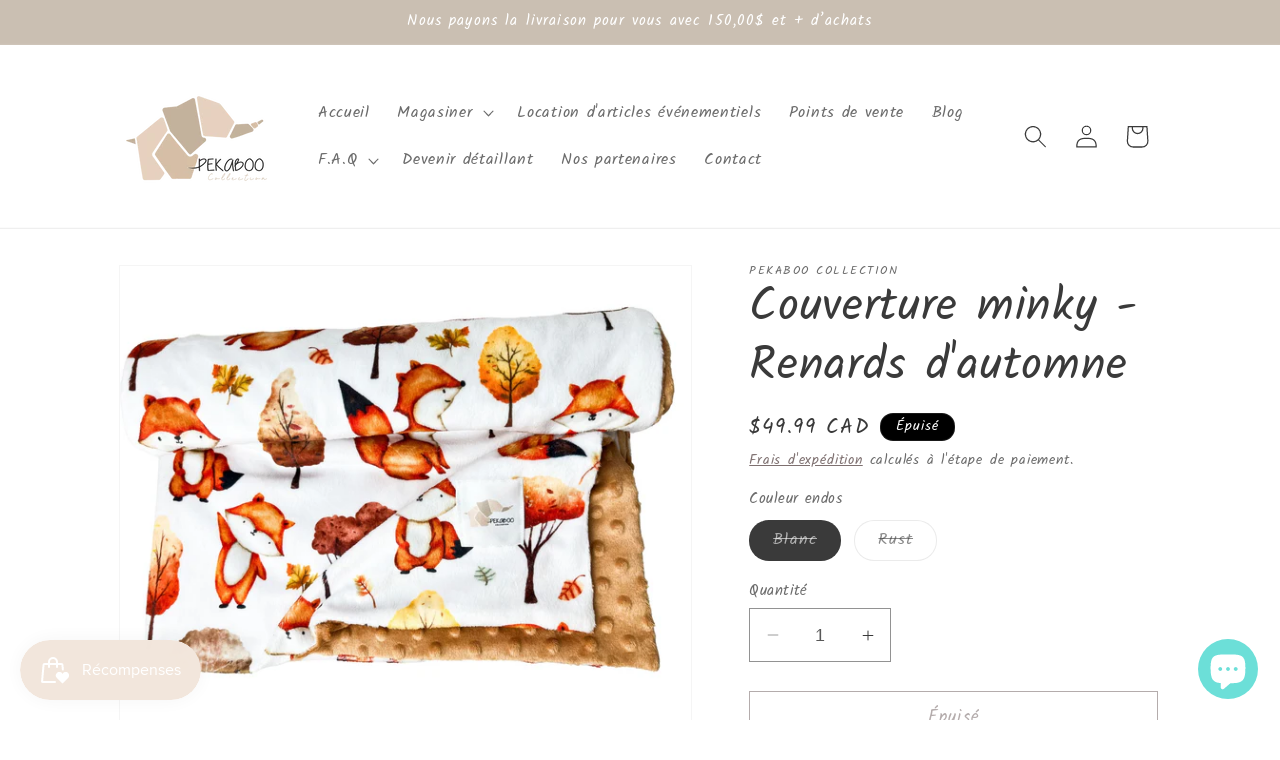

--- FILE ---
content_type: text/html; charset=utf-8
request_url: https://pekaboocollection.com/products/couverture-minky-renards-dautomne
body_size: 30547
content:
<!doctype html>
<html class="no-js" lang="fr">
  <head>
    <meta charset="utf-8">
    <meta http-equiv="X-UA-Compatible" content="IE=edge">
    <meta name="viewport" content="width=device-width,initial-scale=1">
    <meta name="theme-color" content="">
    
    
        <link rel="canonical" href="https://pekaboocollection.com/products/couverture-minky-renards-dautomne" />
    
<link rel="icon" type="image/png" href="//pekaboocollection.com/cdn/shop/files/logo_beige_sans_fond.png?crop=center&height=32&v=1736345658&width=32"><link rel="preconnect" href="https://fonts.shopifycdn.com" crossorigin><title>
      Couvertures minky pour bébés et enfants - renards
 &ndash; Pekaboo Collection</title>

    
      <meta name="description" content="Découvrez notre collection de couvertures Minky offrant tendresse et réconfort à votre bébé. Plongez dans un monde de douceur avec nos tissus de qualité supérieure doux, épais et luxueux. Fait au Québec / Couverture nouveau-né / Cadeau baby shower / idée cadeau naissance renards feuilles arbres nature">
    

    

<meta property="og:site_name" content="Pekaboo Collection">
<meta property="og:url" content="https://pekaboocollection.com/products/couverture-minky-renards-dautomne">
<meta property="og:title" content="Couvertures minky pour bébés et enfants - renards">
<meta property="og:type" content="product">
<meta property="og:description" content="Découvrez notre collection de couvertures Minky offrant tendresse et réconfort à votre bébé. Plongez dans un monde de douceur avec nos tissus de qualité supérieure doux, épais et luxueux. Fait au Québec / Couverture nouveau-né / Cadeau baby shower / idée cadeau naissance renards feuilles arbres nature"><meta property="og:image" content="http://pekaboocollection.com/cdn/shop/files/23.jpg?v=1699030197">
  <meta property="og:image:secure_url" content="https://pekaboocollection.com/cdn/shop/files/23.jpg?v=1699030197">
  <meta property="og:image:width" content="2000">
  <meta property="og:image:height" content="1600"><meta property="og:price:amount" content="49.99">
  <meta property="og:price:currency" content="CAD"><meta name="twitter:card" content="summary_large_image">
<meta name="twitter:title" content="Couvertures minky pour bébés et enfants - renards">
<meta name="twitter:description" content="Découvrez notre collection de couvertures Minky offrant tendresse et réconfort à votre bébé. Plongez dans un monde de douceur avec nos tissus de qualité supérieure doux, épais et luxueux. Fait au Québec / Couverture nouveau-né / Cadeau baby shower / idée cadeau naissance renards feuilles arbres nature">


    <script src="//pekaboocollection.com/cdn/shop/t/15/assets/constants.js?v=58251544750838685771699368497" defer="defer"></script>
    <script src="//pekaboocollection.com/cdn/shop/t/15/assets/pubsub.js?v=158357773527763999511699368498" defer="defer"></script>
    <script src="//pekaboocollection.com/cdn/shop/t/15/assets/global.js?v=40820548392383841591699368498" defer="defer"></script><script src="//pekaboocollection.com/cdn/shop/t/15/assets/animations.js?v=88693664871331136111699368496" defer="defer"></script><script>window.performance && window.performance.mark && window.performance.mark('shopify.content_for_header.start');</script><meta name="google-site-verification" content="Cp-sb8TwqcIOPPe8zpCwlfUC6Wom6HTs2d991qfpWRg">
<meta name="facebook-domain-verification" content="10hy0x7m0lnkpzvjgyh5l7r0efr7xm">
<meta id="shopify-digital-wallet" name="shopify-digital-wallet" content="/26949943360/digital_wallets/dialog">
<meta name="shopify-checkout-api-token" content="1ecce809fdede8ee6e79a49d0b493e63">
<meta id="in-context-paypal-metadata" data-shop-id="26949943360" data-venmo-supported="false" data-environment="production" data-locale="fr_FR" data-paypal-v4="true" data-currency="CAD">
<link rel="alternate" type="application/json+oembed" href="https://pekaboocollection.com/products/couverture-minky-renards-dautomne.oembed">
<script async="async" src="/checkouts/internal/preloads.js?locale=fr-CA"></script>
<link rel="preconnect" href="https://shop.app" crossorigin="anonymous">
<script async="async" src="https://shop.app/checkouts/internal/preloads.js?locale=fr-CA&shop_id=26949943360" crossorigin="anonymous"></script>
<script id="apple-pay-shop-capabilities" type="application/json">{"shopId":26949943360,"countryCode":"CA","currencyCode":"CAD","merchantCapabilities":["supports3DS"],"merchantId":"gid:\/\/shopify\/Shop\/26949943360","merchantName":"Pekaboo Collection","requiredBillingContactFields":["postalAddress","email"],"requiredShippingContactFields":["postalAddress","email"],"shippingType":"shipping","supportedNetworks":["visa","masterCard","amex","discover","interac","jcb"],"total":{"type":"pending","label":"Pekaboo Collection","amount":"1.00"},"shopifyPaymentsEnabled":true,"supportsSubscriptions":true}</script>
<script id="shopify-features" type="application/json">{"accessToken":"1ecce809fdede8ee6e79a49d0b493e63","betas":["rich-media-storefront-analytics"],"domain":"pekaboocollection.com","predictiveSearch":true,"shopId":26949943360,"locale":"fr"}</script>
<script>var Shopify = Shopify || {};
Shopify.shop = "pekaboo-collection.myshopify.com";
Shopify.locale = "fr";
Shopify.currency = {"active":"CAD","rate":"1.0"};
Shopify.country = "CA";
Shopify.theme = {"name":"Dawn","id":123352907840,"schema_name":"Dawn","schema_version":"12.0.0","theme_store_id":887,"role":"main"};
Shopify.theme.handle = "null";
Shopify.theme.style = {"id":null,"handle":null};
Shopify.cdnHost = "pekaboocollection.com/cdn";
Shopify.routes = Shopify.routes || {};
Shopify.routes.root = "/";</script>
<script type="module">!function(o){(o.Shopify=o.Shopify||{}).modules=!0}(window);</script>
<script>!function(o){function n(){var o=[];function n(){o.push(Array.prototype.slice.apply(arguments))}return n.q=o,n}var t=o.Shopify=o.Shopify||{};t.loadFeatures=n(),t.autoloadFeatures=n()}(window);</script>
<script>
  window.ShopifyPay = window.ShopifyPay || {};
  window.ShopifyPay.apiHost = "shop.app\/pay";
  window.ShopifyPay.redirectState = null;
</script>
<script id="shop-js-analytics" type="application/json">{"pageType":"product"}</script>
<script defer="defer" async type="module" src="//pekaboocollection.com/cdn/shopifycloud/shop-js/modules/v2/client.init-shop-cart-sync_BcDpqI9l.fr.esm.js"></script>
<script defer="defer" async type="module" src="//pekaboocollection.com/cdn/shopifycloud/shop-js/modules/v2/chunk.common_a1Rf5Dlz.esm.js"></script>
<script defer="defer" async type="module" src="//pekaboocollection.com/cdn/shopifycloud/shop-js/modules/v2/chunk.modal_Djra7sW9.esm.js"></script>
<script type="module">
  await import("//pekaboocollection.com/cdn/shopifycloud/shop-js/modules/v2/client.init-shop-cart-sync_BcDpqI9l.fr.esm.js");
await import("//pekaboocollection.com/cdn/shopifycloud/shop-js/modules/v2/chunk.common_a1Rf5Dlz.esm.js");
await import("//pekaboocollection.com/cdn/shopifycloud/shop-js/modules/v2/chunk.modal_Djra7sW9.esm.js");

  window.Shopify.SignInWithShop?.initShopCartSync?.({"fedCMEnabled":true,"windoidEnabled":true});

</script>
<script defer="defer" async type="module" src="//pekaboocollection.com/cdn/shopifycloud/shop-js/modules/v2/client.payment-terms_BQYK7nq4.fr.esm.js"></script>
<script defer="defer" async type="module" src="//pekaboocollection.com/cdn/shopifycloud/shop-js/modules/v2/chunk.common_a1Rf5Dlz.esm.js"></script>
<script defer="defer" async type="module" src="//pekaboocollection.com/cdn/shopifycloud/shop-js/modules/v2/chunk.modal_Djra7sW9.esm.js"></script>
<script type="module">
  await import("//pekaboocollection.com/cdn/shopifycloud/shop-js/modules/v2/client.payment-terms_BQYK7nq4.fr.esm.js");
await import("//pekaboocollection.com/cdn/shopifycloud/shop-js/modules/v2/chunk.common_a1Rf5Dlz.esm.js");
await import("//pekaboocollection.com/cdn/shopifycloud/shop-js/modules/v2/chunk.modal_Djra7sW9.esm.js");

  
</script>
<script>
  window.Shopify = window.Shopify || {};
  if (!window.Shopify.featureAssets) window.Shopify.featureAssets = {};
  window.Shopify.featureAssets['shop-js'] = {"shop-cart-sync":["modules/v2/client.shop-cart-sync_BLrx53Hf.fr.esm.js","modules/v2/chunk.common_a1Rf5Dlz.esm.js","modules/v2/chunk.modal_Djra7sW9.esm.js"],"init-fed-cm":["modules/v2/client.init-fed-cm_C8SUwJ8U.fr.esm.js","modules/v2/chunk.common_a1Rf5Dlz.esm.js","modules/v2/chunk.modal_Djra7sW9.esm.js"],"shop-cash-offers":["modules/v2/client.shop-cash-offers_BBp_MjBM.fr.esm.js","modules/v2/chunk.common_a1Rf5Dlz.esm.js","modules/v2/chunk.modal_Djra7sW9.esm.js"],"shop-login-button":["modules/v2/client.shop-login-button_Dw6kG_iO.fr.esm.js","modules/v2/chunk.common_a1Rf5Dlz.esm.js","modules/v2/chunk.modal_Djra7sW9.esm.js"],"pay-button":["modules/v2/client.pay-button_BJDaAh68.fr.esm.js","modules/v2/chunk.common_a1Rf5Dlz.esm.js","modules/v2/chunk.modal_Djra7sW9.esm.js"],"shop-button":["modules/v2/client.shop-button_DBWL94V3.fr.esm.js","modules/v2/chunk.common_a1Rf5Dlz.esm.js","modules/v2/chunk.modal_Djra7sW9.esm.js"],"avatar":["modules/v2/client.avatar_BTnouDA3.fr.esm.js"],"init-windoid":["modules/v2/client.init-windoid_77FSIiws.fr.esm.js","modules/v2/chunk.common_a1Rf5Dlz.esm.js","modules/v2/chunk.modal_Djra7sW9.esm.js"],"init-shop-for-new-customer-accounts":["modules/v2/client.init-shop-for-new-customer-accounts_QoC3RJm9.fr.esm.js","modules/v2/client.shop-login-button_Dw6kG_iO.fr.esm.js","modules/v2/chunk.common_a1Rf5Dlz.esm.js","modules/v2/chunk.modal_Djra7sW9.esm.js"],"init-shop-email-lookup-coordinator":["modules/v2/client.init-shop-email-lookup-coordinator_D4ioGzPw.fr.esm.js","modules/v2/chunk.common_a1Rf5Dlz.esm.js","modules/v2/chunk.modal_Djra7sW9.esm.js"],"init-shop-cart-sync":["modules/v2/client.init-shop-cart-sync_BcDpqI9l.fr.esm.js","modules/v2/chunk.common_a1Rf5Dlz.esm.js","modules/v2/chunk.modal_Djra7sW9.esm.js"],"shop-toast-manager":["modules/v2/client.shop-toast-manager_B-eIbpHW.fr.esm.js","modules/v2/chunk.common_a1Rf5Dlz.esm.js","modules/v2/chunk.modal_Djra7sW9.esm.js"],"init-customer-accounts":["modules/v2/client.init-customer-accounts_BcBSUbIK.fr.esm.js","modules/v2/client.shop-login-button_Dw6kG_iO.fr.esm.js","modules/v2/chunk.common_a1Rf5Dlz.esm.js","modules/v2/chunk.modal_Djra7sW9.esm.js"],"init-customer-accounts-sign-up":["modules/v2/client.init-customer-accounts-sign-up_DvG__VHD.fr.esm.js","modules/v2/client.shop-login-button_Dw6kG_iO.fr.esm.js","modules/v2/chunk.common_a1Rf5Dlz.esm.js","modules/v2/chunk.modal_Djra7sW9.esm.js"],"shop-follow-button":["modules/v2/client.shop-follow-button_Dnx6fDH9.fr.esm.js","modules/v2/chunk.common_a1Rf5Dlz.esm.js","modules/v2/chunk.modal_Djra7sW9.esm.js"],"checkout-modal":["modules/v2/client.checkout-modal_BDH3MUqJ.fr.esm.js","modules/v2/chunk.common_a1Rf5Dlz.esm.js","modules/v2/chunk.modal_Djra7sW9.esm.js"],"shop-login":["modules/v2/client.shop-login_CV9Paj8R.fr.esm.js","modules/v2/chunk.common_a1Rf5Dlz.esm.js","modules/v2/chunk.modal_Djra7sW9.esm.js"],"lead-capture":["modules/v2/client.lead-capture_DGQOTB4e.fr.esm.js","modules/v2/chunk.common_a1Rf5Dlz.esm.js","modules/v2/chunk.modal_Djra7sW9.esm.js"],"payment-terms":["modules/v2/client.payment-terms_BQYK7nq4.fr.esm.js","modules/v2/chunk.common_a1Rf5Dlz.esm.js","modules/v2/chunk.modal_Djra7sW9.esm.js"]};
</script>
<script id="__st">var __st={"a":26949943360,"offset":-18000,"reqid":"c9ee0702-e8fc-4eda-834a-13892e34e03b-1769106388","pageurl":"pekaboocollection.com\/products\/couverture-minky-renards-dautomne","u":"90975f17f6dc","p":"product","rtyp":"product","rid":6793497575488};</script>
<script>window.ShopifyPaypalV4VisibilityTracking = true;</script>
<script id="captcha-bootstrap">!function(){'use strict';const t='contact',e='account',n='new_comment',o=[[t,t],['blogs',n],['comments',n],[t,'customer']],c=[[e,'customer_login'],[e,'guest_login'],[e,'recover_customer_password'],[e,'create_customer']],r=t=>t.map((([t,e])=>`form[action*='/${t}']:not([data-nocaptcha='true']) input[name='form_type'][value='${e}']`)).join(','),a=t=>()=>t?[...document.querySelectorAll(t)].map((t=>t.form)):[];function s(){const t=[...o],e=r(t);return a(e)}const i='password',u='form_key',d=['recaptcha-v3-token','g-recaptcha-response','h-captcha-response',i],f=()=>{try{return window.sessionStorage}catch{return}},m='__shopify_v',_=t=>t.elements[u];function p(t,e,n=!1){try{const o=window.sessionStorage,c=JSON.parse(o.getItem(e)),{data:r}=function(t){const{data:e,action:n}=t;return t[m]||n?{data:e,action:n}:{data:t,action:n}}(c);for(const[e,n]of Object.entries(r))t.elements[e]&&(t.elements[e].value=n);n&&o.removeItem(e)}catch(o){console.error('form repopulation failed',{error:o})}}const l='form_type',E='cptcha';function T(t){t.dataset[E]=!0}const w=window,h=w.document,L='Shopify',v='ce_forms',y='captcha';let A=!1;((t,e)=>{const n=(g='f06e6c50-85a8-45c8-87d0-21a2b65856fe',I='https://cdn.shopify.com/shopifycloud/storefront-forms-hcaptcha/ce_storefront_forms_captcha_hcaptcha.v1.5.2.iife.js',D={infoText:'Protégé par hCaptcha',privacyText:'Confidentialité',termsText:'Conditions'},(t,e,n)=>{const o=w[L][v],c=o.bindForm;if(c)return c(t,g,e,D).then(n);var r;o.q.push([[t,g,e,D],n]),r=I,A||(h.body.append(Object.assign(h.createElement('script'),{id:'captcha-provider',async:!0,src:r})),A=!0)});var g,I,D;w[L]=w[L]||{},w[L][v]=w[L][v]||{},w[L][v].q=[],w[L][y]=w[L][y]||{},w[L][y].protect=function(t,e){n(t,void 0,e),T(t)},Object.freeze(w[L][y]),function(t,e,n,w,h,L){const[v,y,A,g]=function(t,e,n){const i=e?o:[],u=t?c:[],d=[...i,...u],f=r(d),m=r(i),_=r(d.filter((([t,e])=>n.includes(e))));return[a(f),a(m),a(_),s()]}(w,h,L),I=t=>{const e=t.target;return e instanceof HTMLFormElement?e:e&&e.form},D=t=>v().includes(t);t.addEventListener('submit',(t=>{const e=I(t);if(!e)return;const n=D(e)&&!e.dataset.hcaptchaBound&&!e.dataset.recaptchaBound,o=_(e),c=g().includes(e)&&(!o||!o.value);(n||c)&&t.preventDefault(),c&&!n&&(function(t){try{if(!f())return;!function(t){const e=f();if(!e)return;const n=_(t);if(!n)return;const o=n.value;o&&e.removeItem(o)}(t);const e=Array.from(Array(32),(()=>Math.random().toString(36)[2])).join('');!function(t,e){_(t)||t.append(Object.assign(document.createElement('input'),{type:'hidden',name:u})),t.elements[u].value=e}(t,e),function(t,e){const n=f();if(!n)return;const o=[...t.querySelectorAll(`input[type='${i}']`)].map((({name:t})=>t)),c=[...d,...o],r={};for(const[a,s]of new FormData(t).entries())c.includes(a)||(r[a]=s);n.setItem(e,JSON.stringify({[m]:1,action:t.action,data:r}))}(t,e)}catch(e){console.error('failed to persist form',e)}}(e),e.submit())}));const S=(t,e)=>{t&&!t.dataset[E]&&(n(t,e.some((e=>e===t))),T(t))};for(const o of['focusin','change'])t.addEventListener(o,(t=>{const e=I(t);D(e)&&S(e,y())}));const B=e.get('form_key'),M=e.get(l),P=B&&M;t.addEventListener('DOMContentLoaded',(()=>{const t=y();if(P)for(const e of t)e.elements[l].value===M&&p(e,B);[...new Set([...A(),...v().filter((t=>'true'===t.dataset.shopifyCaptcha))])].forEach((e=>S(e,t)))}))}(h,new URLSearchParams(w.location.search),n,t,e,['guest_login'])})(!0,!0)}();</script>
<script integrity="sha256-4kQ18oKyAcykRKYeNunJcIwy7WH5gtpwJnB7kiuLZ1E=" data-source-attribution="shopify.loadfeatures" defer="defer" src="//pekaboocollection.com/cdn/shopifycloud/storefront/assets/storefront/load_feature-a0a9edcb.js" crossorigin="anonymous"></script>
<script crossorigin="anonymous" defer="defer" src="//pekaboocollection.com/cdn/shopifycloud/storefront/assets/shopify_pay/storefront-65b4c6d7.js?v=20250812"></script>
<script data-source-attribution="shopify.dynamic_checkout.dynamic.init">var Shopify=Shopify||{};Shopify.PaymentButton=Shopify.PaymentButton||{isStorefrontPortableWallets:!0,init:function(){window.Shopify.PaymentButton.init=function(){};var t=document.createElement("script");t.src="https://pekaboocollection.com/cdn/shopifycloud/portable-wallets/latest/portable-wallets.fr.js",t.type="module",document.head.appendChild(t)}};
</script>
<script data-source-attribution="shopify.dynamic_checkout.buyer_consent">
  function portableWalletsHideBuyerConsent(e){var t=document.getElementById("shopify-buyer-consent"),n=document.getElementById("shopify-subscription-policy-button");t&&n&&(t.classList.add("hidden"),t.setAttribute("aria-hidden","true"),n.removeEventListener("click",e))}function portableWalletsShowBuyerConsent(e){var t=document.getElementById("shopify-buyer-consent"),n=document.getElementById("shopify-subscription-policy-button");t&&n&&(t.classList.remove("hidden"),t.removeAttribute("aria-hidden"),n.addEventListener("click",e))}window.Shopify?.PaymentButton&&(window.Shopify.PaymentButton.hideBuyerConsent=portableWalletsHideBuyerConsent,window.Shopify.PaymentButton.showBuyerConsent=portableWalletsShowBuyerConsent);
</script>
<script>
  function portableWalletsCleanup(e){e&&e.src&&console.error("Failed to load portable wallets script "+e.src);var t=document.querySelectorAll("shopify-accelerated-checkout .shopify-payment-button__skeleton, shopify-accelerated-checkout-cart .wallet-cart-button__skeleton"),e=document.getElementById("shopify-buyer-consent");for(let e=0;e<t.length;e++)t[e].remove();e&&e.remove()}function portableWalletsNotLoadedAsModule(e){e instanceof ErrorEvent&&"string"==typeof e.message&&e.message.includes("import.meta")&&"string"==typeof e.filename&&e.filename.includes("portable-wallets")&&(window.removeEventListener("error",portableWalletsNotLoadedAsModule),window.Shopify.PaymentButton.failedToLoad=e,"loading"===document.readyState?document.addEventListener("DOMContentLoaded",window.Shopify.PaymentButton.init):window.Shopify.PaymentButton.init())}window.addEventListener("error",portableWalletsNotLoadedAsModule);
</script>

<script type="module" src="https://pekaboocollection.com/cdn/shopifycloud/portable-wallets/latest/portable-wallets.fr.js" onError="portableWalletsCleanup(this)" crossorigin="anonymous"></script>
<script nomodule>
  document.addEventListener("DOMContentLoaded", portableWalletsCleanup);
</script>

<link id="shopify-accelerated-checkout-styles" rel="stylesheet" media="screen" href="https://pekaboocollection.com/cdn/shopifycloud/portable-wallets/latest/accelerated-checkout-backwards-compat.css" crossorigin="anonymous">
<style id="shopify-accelerated-checkout-cart">
        #shopify-buyer-consent {
  margin-top: 1em;
  display: inline-block;
  width: 100%;
}

#shopify-buyer-consent.hidden {
  display: none;
}

#shopify-subscription-policy-button {
  background: none;
  border: none;
  padding: 0;
  text-decoration: underline;
  font-size: inherit;
  cursor: pointer;
}

#shopify-subscription-policy-button::before {
  box-shadow: none;
}

      </style>
<script id="sections-script" data-sections="header" defer="defer" src="//pekaboocollection.com/cdn/shop/t/15/compiled_assets/scripts.js?v=2100"></script>
<script>window.performance && window.performance.mark && window.performance.mark('shopify.content_for_header.end');</script>


    <style data-shopify>
      @font-face {
  font-family: Kalam;
  font-weight: 400;
  font-style: normal;
  font-display: swap;
  src: url("//pekaboocollection.com/cdn/fonts/kalam/kalam_n4.146ac42292d6ecada676dc97796fcd1f16079bde.woff2") format("woff2"),
       url("//pekaboocollection.com/cdn/fonts/kalam/kalam_n4.48d29762039a6523b7155af84f2c9b49c4db9943.woff") format("woff");
}

      @font-face {
  font-family: Kalam;
  font-weight: 700;
  font-style: normal;
  font-display: swap;
  src: url("//pekaboocollection.com/cdn/fonts/kalam/kalam_n7.9d145e82c2f25f7b78520244aca4418b2ee7dc72.woff2") format("woff2"),
       url("//pekaboocollection.com/cdn/fonts/kalam/kalam_n7.b981b10c409bf6e63a98ccf8c21bc1f42150badc.woff") format("woff");
}

      
      
      @font-face {
  font-family: Kalam;
  font-weight: 400;
  font-style: normal;
  font-display: swap;
  src: url("//pekaboocollection.com/cdn/fonts/kalam/kalam_n4.146ac42292d6ecada676dc97796fcd1f16079bde.woff2") format("woff2"),
       url("//pekaboocollection.com/cdn/fonts/kalam/kalam_n4.48d29762039a6523b7155af84f2c9b49c4db9943.woff") format("woff");
}


      
        :root,
        .color-background-1 {
          --color-background: 255,255,255;
        
          --gradient-background: #ffffff;
        

        

        --color-foreground: 58,58,58;
        --color-background-contrast: 191,191,191;
        --color-shadow: 51,50,50;
        --color-button: 202,191,178;
        --color-button-text: 255,255,255;
        --color-secondary-button: 255,255,255;
        --color-secondary-button-text: 104,88,88;
        --color-link: 104,88,88;
        --color-badge-foreground: 58,58,58;
        --color-badge-background: 255,255,255;
        --color-badge-border: 58,58,58;
        --payment-terms-background-color: rgb(255 255 255);
      }
      
        
        .color-background-2 {
          --color-background: 255,255,255;
        
          --gradient-background: #ffffff;
        

        

        --color-foreground: 192,45,45;
        --color-background-contrast: 191,191,191;
        --color-shadow: 51,50,50;
        --color-button: 58,58,58;
        --color-button-text: 255,255,255;
        --color-secondary-button: 255,255,255;
        --color-secondary-button-text: 51,50,50;
        --color-link: 51,50,50;
        --color-badge-foreground: 192,45,45;
        --color-badge-background: 255,255,255;
        --color-badge-border: 192,45,45;
        --payment-terms-background-color: rgb(255 255 255);
      }
      
        
        .color-inverse {
          --color-background: 0,0,0;
        
          --gradient-background: rgba(0,0,0,0);
        

        

        --color-foreground: 255,255,255;
        --color-background-contrast: 128,128,128;
        --color-shadow: 18,18,18;
        --color-button: 202,191,178;
        --color-button-text: 0,0,0;
        --color-secondary-button: 0,0,0;
        --color-secondary-button-text: 0,0,0;
        --color-link: 0,0,0;
        --color-badge-foreground: 255,255,255;
        --color-badge-background: 0,0,0;
        --color-badge-border: 255,255,255;
        --payment-terms-background-color: rgb(0 0 0);
      }
      
        
        .color-accent-1 {
          --color-background: 202,191,178;
        
          --gradient-background: #cabfb2;
        

        

        --color-foreground: 255,255,255;
        --color-background-contrast: 150,128,103;
        --color-shadow: 104,88,88;
        --color-button: 58,58,58;
        --color-button-text: 255,255,255;
        --color-secondary-button: 202,191,178;
        --color-secondary-button-text: 255,255,255;
        --color-link: 255,255,255;
        --color-badge-foreground: 255,255,255;
        --color-badge-background: 202,191,178;
        --color-badge-border: 255,255,255;
        --payment-terms-background-color: rgb(202 191 178);
      }
      
        
        .color-accent-2 {
          --color-background: 51,79,180;
        
          --gradient-background: #334fb4;
        

        

        --color-foreground: 255,255,255;
        --color-background-contrast: 23,35,81;
        --color-shadow: 18,18,18;
        --color-button: 255,255,255;
        --color-button-text: 51,79,180;
        --color-secondary-button: 51,79,180;
        --color-secondary-button-text: 255,255,255;
        --color-link: 255,255,255;
        --color-badge-foreground: 255,255,255;
        --color-badge-background: 51,79,180;
        --color-badge-border: 255,255,255;
        --payment-terms-background-color: rgb(51 79 180);
      }
      
        
        .color-scheme-89bec1bd-1be9-4516-a6bc-8404484e1130 {
          --color-background: 255,255,255;
        
          --gradient-background: #ffffff;
        

        

        --color-foreground: 51,50,50;
        --color-background-contrast: 191,191,191;
        --color-shadow: 51,50,50;
        --color-button: 58,58,58;
        --color-button-text: 255,255,255;
        --color-secondary-button: 255,255,255;
        --color-secondary-button-text: 51,50,50;
        --color-link: 51,50,50;
        --color-badge-foreground: 51,50,50;
        --color-badge-background: 255,255,255;
        --color-badge-border: 51,50,50;
        --payment-terms-background-color: rgb(255 255 255);
      }
      
        
        .color-scheme-6909a297-4d8d-4815-8897-6bb86c3a859a {
          --color-background: 0,0,0;
        
          --gradient-background: rgba(0,0,0,0);
        

        

        --color-foreground: 255,255,255;
        --color-background-contrast: 128,128,128;
        --color-shadow: 51,50,50;
        --color-button: 202,191,178;
        --color-button-text: 255,255,255;
        --color-secondary-button: 0,0,0;
        --color-secondary-button-text: 104,88,88;
        --color-link: 104,88,88;
        --color-badge-foreground: 255,255,255;
        --color-badge-background: 0,0,0;
        --color-badge-border: 255,255,255;
        --payment-terms-background-color: rgb(0 0 0);
      }
      
        
        .color-scheme-50c6bc05-1177-4873-875f-77146cbe19bd {
          --color-background: 255,255,255;
        
          --gradient-background: #ffffff;
        

        

        --color-foreground: 127,28,28;
        --color-background-contrast: 191,191,191;
        --color-shadow: 51,50,50;
        --color-button: 202,191,178;
        --color-button-text: 108,223,216;
        --color-secondary-button: 255,255,255;
        --color-secondary-button-text: 104,88,88;
        --color-link: 104,88,88;
        --color-badge-foreground: 127,28,28;
        --color-badge-background: 255,255,255;
        --color-badge-border: 127,28,28;
        --payment-terms-background-color: rgb(255 255 255);
      }
      
        
        .color-scheme-12d7e23f-2aff-47f4-b21f-8c745c49eddb {
          --color-background: 255,255,255;
        
          --gradient-background: #ffffff;
        

        

        --color-foreground: 58,58,58;
        --color-background-contrast: 191,191,191;
        --color-shadow: 51,50,50;
        --color-button: 202,191,178;
        --color-button-text: 255,255,255;
        --color-secondary-button: 255,255,255;
        --color-secondary-button-text: 104,88,88;
        --color-link: 104,88,88;
        --color-badge-foreground: 58,58,58;
        --color-badge-background: 255,255,255;
        --color-badge-border: 58,58,58;
        --payment-terms-background-color: rgb(255 255 255);
      }
      
        
        .color-scheme-08cc076e-f5cf-40ef-a1cb-2dde43f5457a {
          --color-background: 255,255,255;
        
          --gradient-background: #ffffff;
        

        

        --color-foreground: 58,58,58;
        --color-background-contrast: 191,191,191;
        --color-shadow: 51,50,50;
        --color-button: 202,191,178;
        --color-button-text: 255,255,255;
        --color-secondary-button: 255,255,255;
        --color-secondary-button-text: 104,88,88;
        --color-link: 104,88,88;
        --color-badge-foreground: 58,58,58;
        --color-badge-background: 255,255,255;
        --color-badge-border: 58,58,58;
        --payment-terms-background-color: rgb(255 255 255);
      }
      

      body, .color-background-1, .color-background-2, .color-inverse, .color-accent-1, .color-accent-2, .color-scheme-89bec1bd-1be9-4516-a6bc-8404484e1130, .color-scheme-6909a297-4d8d-4815-8897-6bb86c3a859a, .color-scheme-50c6bc05-1177-4873-875f-77146cbe19bd, .color-scheme-12d7e23f-2aff-47f4-b21f-8c745c49eddb, .color-scheme-08cc076e-f5cf-40ef-a1cb-2dde43f5457a {
        color: rgba(var(--color-foreground), 0.75);
        background-color: rgb(var(--color-background));
      }

      :root {
        --font-body-family: Kalam, cursive;
        --font-body-style: normal;
        --font-body-weight: 400;
        --font-body-weight-bold: 700;

        --font-heading-family: Kalam, cursive;
        --font-heading-style: normal;
        --font-heading-weight: 400;

        --font-body-scale: 1.15;
        --font-heading-scale: 1.0;

        --media-padding: px;
        --media-border-opacity: 0.05;
        --media-border-width: 1px;
        --media-radius: 0px;
        --media-shadow-opacity: 0.0;
        --media-shadow-horizontal-offset: 0px;
        --media-shadow-vertical-offset: 4px;
        --media-shadow-blur-radius: 5px;
        --media-shadow-visible: 0;

        --page-width: 100rem;
        --page-width-margin: 0rem;

        --product-card-image-padding: 0.0rem;
        --product-card-corner-radius: 0.0rem;
        --product-card-text-alignment: left;
        --product-card-border-width: 0.0rem;
        --product-card-border-opacity: 0.1;
        --product-card-shadow-opacity: 0.0;
        --product-card-shadow-visible: 0;
        --product-card-shadow-horizontal-offset: 0.0rem;
        --product-card-shadow-vertical-offset: 0.4rem;
        --product-card-shadow-blur-radius: 0.5rem;

        --collection-card-image-padding: 0.0rem;
        --collection-card-corner-radius: 0.0rem;
        --collection-card-text-alignment: left;
        --collection-card-border-width: 0.0rem;
        --collection-card-border-opacity: 0.1;
        --collection-card-shadow-opacity: 0.0;
        --collection-card-shadow-visible: 0;
        --collection-card-shadow-horizontal-offset: 0.0rem;
        --collection-card-shadow-vertical-offset: 0.4rem;
        --collection-card-shadow-blur-radius: 0.5rem;

        --blog-card-image-padding: 0.0rem;
        --blog-card-corner-radius: 0.0rem;
        --blog-card-text-alignment: left;
        --blog-card-border-width: 0.0rem;
        --blog-card-border-opacity: 0.1;
        --blog-card-shadow-opacity: 0.0;
        --blog-card-shadow-visible: 0;
        --blog-card-shadow-horizontal-offset: 0.0rem;
        --blog-card-shadow-vertical-offset: 0.4rem;
        --blog-card-shadow-blur-radius: 0.5rem;

        --badge-corner-radius: 4.0rem;

        --popup-border-width: 1px;
        --popup-border-opacity: 0.1;
        --popup-corner-radius: 0px;
        --popup-shadow-opacity: 0.05;
        --popup-shadow-horizontal-offset: 0px;
        --popup-shadow-vertical-offset: 4px;
        --popup-shadow-blur-radius: 5px;

        --drawer-border-width: 1px;
        --drawer-border-opacity: 0.1;
        --drawer-shadow-opacity: 0.0;
        --drawer-shadow-horizontal-offset: 0px;
        --drawer-shadow-vertical-offset: 4px;
        --drawer-shadow-blur-radius: 5px;

        --spacing-sections-desktop: 0px;
        --spacing-sections-mobile: 0px;

        --grid-desktop-vertical-spacing: 8px;
        --grid-desktop-horizontal-spacing: 8px;
        --grid-mobile-vertical-spacing: 4px;
        --grid-mobile-horizontal-spacing: 4px;

        --text-boxes-border-opacity: 0.1;
        --text-boxes-border-width: 0px;
        --text-boxes-radius: 0px;
        --text-boxes-shadow-opacity: 0.0;
        --text-boxes-shadow-visible: 0;
        --text-boxes-shadow-horizontal-offset: 0px;
        --text-boxes-shadow-vertical-offset: 4px;
        --text-boxes-shadow-blur-radius: 5px;

        --buttons-radius: 0px;
        --buttons-radius-outset: 0px;
        --buttons-border-width: 1px;
        --buttons-border-opacity: 1.0;
        --buttons-shadow-opacity: 0.0;
        --buttons-shadow-visible: 0;
        --buttons-shadow-horizontal-offset: 0px;
        --buttons-shadow-vertical-offset: 4px;
        --buttons-shadow-blur-radius: 5px;
        --buttons-border-offset: 0px;

        --inputs-radius: 0px;
        --inputs-border-width: 1px;
        --inputs-border-opacity: 0.55;
        --inputs-shadow-opacity: 0.0;
        --inputs-shadow-horizontal-offset: 0px;
        --inputs-margin-offset: 0px;
        --inputs-shadow-vertical-offset: 4px;
        --inputs-shadow-blur-radius: 5px;
        --inputs-radius-outset: 0px;

        --variant-pills-radius: 40px;
        --variant-pills-border-width: 1px;
        --variant-pills-border-opacity: 0.55;
        --variant-pills-shadow-opacity: 0.0;
        --variant-pills-shadow-horizontal-offset: 0px;
        --variant-pills-shadow-vertical-offset: 4px;
        --variant-pills-shadow-blur-radius: 5px;
      }

      *,
      *::before,
      *::after {
        box-sizing: inherit;
      }

      html {
        box-sizing: border-box;
        font-size: calc(var(--font-body-scale) * 62.5%);
        height: 100%;
      }

      body {
        display: grid;
        grid-template-rows: auto auto 1fr auto;
        grid-template-columns: 100%;
        min-height: 100%;
        margin: 0;
        font-size: 1.5rem;
        letter-spacing: 0.06rem;
        line-height: calc(1 + 0.8 / var(--font-body-scale));
        font-family: var(--font-body-family);
        font-style: var(--font-body-style);
        font-weight: var(--font-body-weight);
      }

      @media screen and (min-width: 750px) {
        body {
          font-size: 1.6rem;
        }
      }
    </style>

    <link href="//pekaboocollection.com/cdn/shop/t/15/assets/base.css?v=22615539281115885671699368496" rel="stylesheet" type="text/css" media="all" />
<link rel="preload" as="font" href="//pekaboocollection.com/cdn/fonts/kalam/kalam_n4.146ac42292d6ecada676dc97796fcd1f16079bde.woff2" type="font/woff2" crossorigin><link rel="preload" as="font" href="//pekaboocollection.com/cdn/fonts/kalam/kalam_n4.146ac42292d6ecada676dc97796fcd1f16079bde.woff2" type="font/woff2" crossorigin><link
        rel="stylesheet"
        href="//pekaboocollection.com/cdn/shop/t/15/assets/component-predictive-search.css?v=118923337488134913561699368497"
        media="print"
        onload="this.media='all'"
      ><script>
      document.documentElement.className = document.documentElement.className.replace('no-js', 'js');
      if (Shopify.designMode) {
        document.documentElement.classList.add('shopify-design-mode');
      }
    </script>
  <script src="https://cdn.shopify.com/extensions/019be689-f1ac-7abc-a55f-651cfc8c6699/smile-io-273/assets/smile-loader.js" type="text/javascript" defer="defer"></script>
<script src="https://cdn.shopify.com/extensions/e8878072-2f6b-4e89-8082-94b04320908d/inbox-1254/assets/inbox-chat-loader.js" type="text/javascript" defer="defer"></script>
<link href="https://monorail-edge.shopifysvc.com" rel="dns-prefetch">
<script>(function(){if ("sendBeacon" in navigator && "performance" in window) {try {var session_token_from_headers = performance.getEntriesByType('navigation')[0].serverTiming.find(x => x.name == '_s').description;} catch {var session_token_from_headers = undefined;}var session_cookie_matches = document.cookie.match(/_shopify_s=([^;]*)/);var session_token_from_cookie = session_cookie_matches && session_cookie_matches.length === 2 ? session_cookie_matches[1] : "";var session_token = session_token_from_headers || session_token_from_cookie || "";function handle_abandonment_event(e) {var entries = performance.getEntries().filter(function(entry) {return /monorail-edge.shopifysvc.com/.test(entry.name);});if (!window.abandonment_tracked && entries.length === 0) {window.abandonment_tracked = true;var currentMs = Date.now();var navigation_start = performance.timing.navigationStart;var payload = {shop_id: 26949943360,url: window.location.href,navigation_start,duration: currentMs - navigation_start,session_token,page_type: "product"};window.navigator.sendBeacon("https://monorail-edge.shopifysvc.com/v1/produce", JSON.stringify({schema_id: "online_store_buyer_site_abandonment/1.1",payload: payload,metadata: {event_created_at_ms: currentMs,event_sent_at_ms: currentMs}}));}}window.addEventListener('pagehide', handle_abandonment_event);}}());</script>
<script id="web-pixels-manager-setup">(function e(e,d,r,n,o){if(void 0===o&&(o={}),!Boolean(null===(a=null===(i=window.Shopify)||void 0===i?void 0:i.analytics)||void 0===a?void 0:a.replayQueue)){var i,a;window.Shopify=window.Shopify||{};var t=window.Shopify;t.analytics=t.analytics||{};var s=t.analytics;s.replayQueue=[],s.publish=function(e,d,r){return s.replayQueue.push([e,d,r]),!0};try{self.performance.mark("wpm:start")}catch(e){}var l=function(){var e={modern:/Edge?\/(1{2}[4-9]|1[2-9]\d|[2-9]\d{2}|\d{4,})\.\d+(\.\d+|)|Firefox\/(1{2}[4-9]|1[2-9]\d|[2-9]\d{2}|\d{4,})\.\d+(\.\d+|)|Chrom(ium|e)\/(9{2}|\d{3,})\.\d+(\.\d+|)|(Maci|X1{2}).+ Version\/(15\.\d+|(1[6-9]|[2-9]\d|\d{3,})\.\d+)([,.]\d+|)( \(\w+\)|)( Mobile\/\w+|) Safari\/|Chrome.+OPR\/(9{2}|\d{3,})\.\d+\.\d+|(CPU[ +]OS|iPhone[ +]OS|CPU[ +]iPhone|CPU IPhone OS|CPU iPad OS)[ +]+(15[._]\d+|(1[6-9]|[2-9]\d|\d{3,})[._]\d+)([._]\d+|)|Android:?[ /-](13[3-9]|1[4-9]\d|[2-9]\d{2}|\d{4,})(\.\d+|)(\.\d+|)|Android.+Firefox\/(13[5-9]|1[4-9]\d|[2-9]\d{2}|\d{4,})\.\d+(\.\d+|)|Android.+Chrom(ium|e)\/(13[3-9]|1[4-9]\d|[2-9]\d{2}|\d{4,})\.\d+(\.\d+|)|SamsungBrowser\/([2-9]\d|\d{3,})\.\d+/,legacy:/Edge?\/(1[6-9]|[2-9]\d|\d{3,})\.\d+(\.\d+|)|Firefox\/(5[4-9]|[6-9]\d|\d{3,})\.\d+(\.\d+|)|Chrom(ium|e)\/(5[1-9]|[6-9]\d|\d{3,})\.\d+(\.\d+|)([\d.]+$|.*Safari\/(?![\d.]+ Edge\/[\d.]+$))|(Maci|X1{2}).+ Version\/(10\.\d+|(1[1-9]|[2-9]\d|\d{3,})\.\d+)([,.]\d+|)( \(\w+\)|)( Mobile\/\w+|) Safari\/|Chrome.+OPR\/(3[89]|[4-9]\d|\d{3,})\.\d+\.\d+|(CPU[ +]OS|iPhone[ +]OS|CPU[ +]iPhone|CPU IPhone OS|CPU iPad OS)[ +]+(10[._]\d+|(1[1-9]|[2-9]\d|\d{3,})[._]\d+)([._]\d+|)|Android:?[ /-](13[3-9]|1[4-9]\d|[2-9]\d{2}|\d{4,})(\.\d+|)(\.\d+|)|Mobile Safari.+OPR\/([89]\d|\d{3,})\.\d+\.\d+|Android.+Firefox\/(13[5-9]|1[4-9]\d|[2-9]\d{2}|\d{4,})\.\d+(\.\d+|)|Android.+Chrom(ium|e)\/(13[3-9]|1[4-9]\d|[2-9]\d{2}|\d{4,})\.\d+(\.\d+|)|Android.+(UC? ?Browser|UCWEB|U3)[ /]?(15\.([5-9]|\d{2,})|(1[6-9]|[2-9]\d|\d{3,})\.\d+)\.\d+|SamsungBrowser\/(5\.\d+|([6-9]|\d{2,})\.\d+)|Android.+MQ{2}Browser\/(14(\.(9|\d{2,})|)|(1[5-9]|[2-9]\d|\d{3,})(\.\d+|))(\.\d+|)|K[Aa][Ii]OS\/(3\.\d+|([4-9]|\d{2,})\.\d+)(\.\d+|)/},d=e.modern,r=e.legacy,n=navigator.userAgent;return n.match(d)?"modern":n.match(r)?"legacy":"unknown"}(),u="modern"===l?"modern":"legacy",c=(null!=n?n:{modern:"",legacy:""})[u],f=function(e){return[e.baseUrl,"/wpm","/b",e.hashVersion,"modern"===e.buildTarget?"m":"l",".js"].join("")}({baseUrl:d,hashVersion:r,buildTarget:u}),m=function(e){var d=e.version,r=e.bundleTarget,n=e.surface,o=e.pageUrl,i=e.monorailEndpoint;return{emit:function(e){var a=e.status,t=e.errorMsg,s=(new Date).getTime(),l=JSON.stringify({metadata:{event_sent_at_ms:s},events:[{schema_id:"web_pixels_manager_load/3.1",payload:{version:d,bundle_target:r,page_url:o,status:a,surface:n,error_msg:t},metadata:{event_created_at_ms:s}}]});if(!i)return console&&console.warn&&console.warn("[Web Pixels Manager] No Monorail endpoint provided, skipping logging."),!1;try{return self.navigator.sendBeacon.bind(self.navigator)(i,l)}catch(e){}var u=new XMLHttpRequest;try{return u.open("POST",i,!0),u.setRequestHeader("Content-Type","text/plain"),u.send(l),!0}catch(e){return console&&console.warn&&console.warn("[Web Pixels Manager] Got an unhandled error while logging to Monorail."),!1}}}}({version:r,bundleTarget:l,surface:e.surface,pageUrl:self.location.href,monorailEndpoint:e.monorailEndpoint});try{o.browserTarget=l,function(e){var d=e.src,r=e.async,n=void 0===r||r,o=e.onload,i=e.onerror,a=e.sri,t=e.scriptDataAttributes,s=void 0===t?{}:t,l=document.createElement("script"),u=document.querySelector("head"),c=document.querySelector("body");if(l.async=n,l.src=d,a&&(l.integrity=a,l.crossOrigin="anonymous"),s)for(var f in s)if(Object.prototype.hasOwnProperty.call(s,f))try{l.dataset[f]=s[f]}catch(e){}if(o&&l.addEventListener("load",o),i&&l.addEventListener("error",i),u)u.appendChild(l);else{if(!c)throw new Error("Did not find a head or body element to append the script");c.appendChild(l)}}({src:f,async:!0,onload:function(){if(!function(){var e,d;return Boolean(null===(d=null===(e=window.Shopify)||void 0===e?void 0:e.analytics)||void 0===d?void 0:d.initialized)}()){var d=window.webPixelsManager.init(e)||void 0;if(d){var r=window.Shopify.analytics;r.replayQueue.forEach((function(e){var r=e[0],n=e[1],o=e[2];d.publishCustomEvent(r,n,o)})),r.replayQueue=[],r.publish=d.publishCustomEvent,r.visitor=d.visitor,r.initialized=!0}}},onerror:function(){return m.emit({status:"failed",errorMsg:"".concat(f," has failed to load")})},sri:function(e){var d=/^sha384-[A-Za-z0-9+/=]+$/;return"string"==typeof e&&d.test(e)}(c)?c:"",scriptDataAttributes:o}),m.emit({status:"loading"})}catch(e){m.emit({status:"failed",errorMsg:(null==e?void 0:e.message)||"Unknown error"})}}})({shopId: 26949943360,storefrontBaseUrl: "https://pekaboocollection.com",extensionsBaseUrl: "https://extensions.shopifycdn.com/cdn/shopifycloud/web-pixels-manager",monorailEndpoint: "https://monorail-edge.shopifysvc.com/unstable/produce_batch",surface: "storefront-renderer",enabledBetaFlags: ["2dca8a86"],webPixelsConfigList: [{"id":"178389056","configuration":"{\"config\":\"{\\\"google_tag_ids\\\":[\\\"G-DY54MQ0P60\\\",\\\"GT-5DFKCZ3\\\"],\\\"target_country\\\":\\\"CA\\\",\\\"gtag_events\\\":[{\\\"type\\\":\\\"search\\\",\\\"action_label\\\":\\\"G-DY54MQ0P60\\\"},{\\\"type\\\":\\\"begin_checkout\\\",\\\"action_label\\\":\\\"G-DY54MQ0P60\\\"},{\\\"type\\\":\\\"view_item\\\",\\\"action_label\\\":[\\\"G-DY54MQ0P60\\\",\\\"MC-D8GY7Q6T46\\\"]},{\\\"type\\\":\\\"purchase\\\",\\\"action_label\\\":[\\\"G-DY54MQ0P60\\\",\\\"MC-D8GY7Q6T46\\\"]},{\\\"type\\\":\\\"page_view\\\",\\\"action_label\\\":[\\\"G-DY54MQ0P60\\\",\\\"MC-D8GY7Q6T46\\\"]},{\\\"type\\\":\\\"add_payment_info\\\",\\\"action_label\\\":\\\"G-DY54MQ0P60\\\"},{\\\"type\\\":\\\"add_to_cart\\\",\\\"action_label\\\":\\\"G-DY54MQ0P60\\\"}],\\\"enable_monitoring_mode\\\":false}\"}","eventPayloadVersion":"v1","runtimeContext":"OPEN","scriptVersion":"b2a88bafab3e21179ed38636efcd8a93","type":"APP","apiClientId":1780363,"privacyPurposes":[],"dataSharingAdjustments":{"protectedCustomerApprovalScopes":["read_customer_address","read_customer_email","read_customer_name","read_customer_personal_data","read_customer_phone"]}},{"id":"79233088","configuration":"{\"pixel_id\":\"569362935020085\",\"pixel_type\":\"facebook_pixel\",\"metaapp_system_user_token\":\"-\"}","eventPayloadVersion":"v1","runtimeContext":"OPEN","scriptVersion":"ca16bc87fe92b6042fbaa3acc2fbdaa6","type":"APP","apiClientId":2329312,"privacyPurposes":["ANALYTICS","MARKETING","SALE_OF_DATA"],"dataSharingAdjustments":{"protectedCustomerApprovalScopes":["read_customer_address","read_customer_email","read_customer_name","read_customer_personal_data","read_customer_phone"]}},{"id":"39288896","eventPayloadVersion":"v1","runtimeContext":"LAX","scriptVersion":"1","type":"CUSTOM","privacyPurposes":["ANALYTICS"],"name":"Google Analytics tag (migrated)"},{"id":"shopify-app-pixel","configuration":"{}","eventPayloadVersion":"v1","runtimeContext":"STRICT","scriptVersion":"0450","apiClientId":"shopify-pixel","type":"APP","privacyPurposes":["ANALYTICS","MARKETING"]},{"id":"shopify-custom-pixel","eventPayloadVersion":"v1","runtimeContext":"LAX","scriptVersion":"0450","apiClientId":"shopify-pixel","type":"CUSTOM","privacyPurposes":["ANALYTICS","MARKETING"]}],isMerchantRequest: false,initData: {"shop":{"name":"Pekaboo Collection","paymentSettings":{"currencyCode":"CAD"},"myshopifyDomain":"pekaboo-collection.myshopify.com","countryCode":"CA","storefrontUrl":"https:\/\/pekaboocollection.com"},"customer":null,"cart":null,"checkout":null,"productVariants":[{"price":{"amount":49.99,"currencyCode":"CAD"},"product":{"title":"Couverture minky - Renards d'automne","vendor":"Pekaboo Collection","id":"6793497575488","untranslatedTitle":"Couverture minky - Renards d'automne","url":"\/products\/couverture-minky-renards-dautomne","type":"Couverture"},"id":"40773170528320","image":{"src":"\/\/pekaboocollection.com\/cdn\/shop\/files\/23.jpg?v=1699030197"},"sku":null,"title":"Blanc","untranslatedTitle":"Blanc"},{"price":{"amount":49.99,"currencyCode":"CAD"},"product":{"title":"Couverture minky - Renards d'automne","vendor":"Pekaboo Collection","id":"6793497575488","untranslatedTitle":"Couverture minky - Renards d'automne","url":"\/products\/couverture-minky-renards-dautomne","type":"Couverture"},"id":"40773170561088","image":{"src":"\/\/pekaboocollection.com\/cdn\/shop\/files\/23.jpg?v=1699030197"},"sku":null,"title":"Rust","untranslatedTitle":"Rust"}],"purchasingCompany":null},},"https://pekaboocollection.com/cdn","fcfee988w5aeb613cpc8e4bc33m6693e112",{"modern":"","legacy":""},{"shopId":"26949943360","storefrontBaseUrl":"https:\/\/pekaboocollection.com","extensionBaseUrl":"https:\/\/extensions.shopifycdn.com\/cdn\/shopifycloud\/web-pixels-manager","surface":"storefront-renderer","enabledBetaFlags":"[\"2dca8a86\"]","isMerchantRequest":"false","hashVersion":"fcfee988w5aeb613cpc8e4bc33m6693e112","publish":"custom","events":"[[\"page_viewed\",{}],[\"product_viewed\",{\"productVariant\":{\"price\":{\"amount\":49.99,\"currencyCode\":\"CAD\"},\"product\":{\"title\":\"Couverture minky - Renards d'automne\",\"vendor\":\"Pekaboo Collection\",\"id\":\"6793497575488\",\"untranslatedTitle\":\"Couverture minky - Renards d'automne\",\"url\":\"\/products\/couverture-minky-renards-dautomne\",\"type\":\"Couverture\"},\"id\":\"40773170528320\",\"image\":{\"src\":\"\/\/pekaboocollection.com\/cdn\/shop\/files\/23.jpg?v=1699030197\"},\"sku\":null,\"title\":\"Blanc\",\"untranslatedTitle\":\"Blanc\"}}]]"});</script><script>
  window.ShopifyAnalytics = window.ShopifyAnalytics || {};
  window.ShopifyAnalytics.meta = window.ShopifyAnalytics.meta || {};
  window.ShopifyAnalytics.meta.currency = 'CAD';
  var meta = {"product":{"id":6793497575488,"gid":"gid:\/\/shopify\/Product\/6793497575488","vendor":"Pekaboo Collection","type":"Couverture","handle":"couverture-minky-renards-dautomne","variants":[{"id":40773170528320,"price":4999,"name":"Couverture minky - Renards d'automne - Blanc","public_title":"Blanc","sku":null},{"id":40773170561088,"price":4999,"name":"Couverture minky - Renards d'automne - Rust","public_title":"Rust","sku":null}],"remote":false},"page":{"pageType":"product","resourceType":"product","resourceId":6793497575488,"requestId":"c9ee0702-e8fc-4eda-834a-13892e34e03b-1769106388"}};
  for (var attr in meta) {
    window.ShopifyAnalytics.meta[attr] = meta[attr];
  }
</script>
<script class="analytics">
  (function () {
    var customDocumentWrite = function(content) {
      var jquery = null;

      if (window.jQuery) {
        jquery = window.jQuery;
      } else if (window.Checkout && window.Checkout.$) {
        jquery = window.Checkout.$;
      }

      if (jquery) {
        jquery('body').append(content);
      }
    };

    var hasLoggedConversion = function(token) {
      if (token) {
        return document.cookie.indexOf('loggedConversion=' + token) !== -1;
      }
      return false;
    }

    var setCookieIfConversion = function(token) {
      if (token) {
        var twoMonthsFromNow = new Date(Date.now());
        twoMonthsFromNow.setMonth(twoMonthsFromNow.getMonth() + 2);

        document.cookie = 'loggedConversion=' + token + '; expires=' + twoMonthsFromNow;
      }
    }

    var trekkie = window.ShopifyAnalytics.lib = window.trekkie = window.trekkie || [];
    if (trekkie.integrations) {
      return;
    }
    trekkie.methods = [
      'identify',
      'page',
      'ready',
      'track',
      'trackForm',
      'trackLink'
    ];
    trekkie.factory = function(method) {
      return function() {
        var args = Array.prototype.slice.call(arguments);
        args.unshift(method);
        trekkie.push(args);
        return trekkie;
      };
    };
    for (var i = 0; i < trekkie.methods.length; i++) {
      var key = trekkie.methods[i];
      trekkie[key] = trekkie.factory(key);
    }
    trekkie.load = function(config) {
      trekkie.config = config || {};
      trekkie.config.initialDocumentCookie = document.cookie;
      var first = document.getElementsByTagName('script')[0];
      var script = document.createElement('script');
      script.type = 'text/javascript';
      script.onerror = function(e) {
        var scriptFallback = document.createElement('script');
        scriptFallback.type = 'text/javascript';
        scriptFallback.onerror = function(error) {
                var Monorail = {
      produce: function produce(monorailDomain, schemaId, payload) {
        var currentMs = new Date().getTime();
        var event = {
          schema_id: schemaId,
          payload: payload,
          metadata: {
            event_created_at_ms: currentMs,
            event_sent_at_ms: currentMs
          }
        };
        return Monorail.sendRequest("https://" + monorailDomain + "/v1/produce", JSON.stringify(event));
      },
      sendRequest: function sendRequest(endpointUrl, payload) {
        // Try the sendBeacon API
        if (window && window.navigator && typeof window.navigator.sendBeacon === 'function' && typeof window.Blob === 'function' && !Monorail.isIos12()) {
          var blobData = new window.Blob([payload], {
            type: 'text/plain'
          });

          if (window.navigator.sendBeacon(endpointUrl, blobData)) {
            return true;
          } // sendBeacon was not successful

        } // XHR beacon

        var xhr = new XMLHttpRequest();

        try {
          xhr.open('POST', endpointUrl);
          xhr.setRequestHeader('Content-Type', 'text/plain');
          xhr.send(payload);
        } catch (e) {
          console.log(e);
        }

        return false;
      },
      isIos12: function isIos12() {
        return window.navigator.userAgent.lastIndexOf('iPhone; CPU iPhone OS 12_') !== -1 || window.navigator.userAgent.lastIndexOf('iPad; CPU OS 12_') !== -1;
      }
    };
    Monorail.produce('monorail-edge.shopifysvc.com',
      'trekkie_storefront_load_errors/1.1',
      {shop_id: 26949943360,
      theme_id: 123352907840,
      app_name: "storefront",
      context_url: window.location.href,
      source_url: "//pekaboocollection.com/cdn/s/trekkie.storefront.46a754ac07d08c656eb845cfbf513dd9a18d4ced.min.js"});

        };
        scriptFallback.async = true;
        scriptFallback.src = '//pekaboocollection.com/cdn/s/trekkie.storefront.46a754ac07d08c656eb845cfbf513dd9a18d4ced.min.js';
        first.parentNode.insertBefore(scriptFallback, first);
      };
      script.async = true;
      script.src = '//pekaboocollection.com/cdn/s/trekkie.storefront.46a754ac07d08c656eb845cfbf513dd9a18d4ced.min.js';
      first.parentNode.insertBefore(script, first);
    };
    trekkie.load(
      {"Trekkie":{"appName":"storefront","development":false,"defaultAttributes":{"shopId":26949943360,"isMerchantRequest":null,"themeId":123352907840,"themeCityHash":"8214850854868222441","contentLanguage":"fr","currency":"CAD","eventMetadataId":"2a5015ac-75dc-4d2a-868f-cde1fa63027b"},"isServerSideCookieWritingEnabled":true,"monorailRegion":"shop_domain","enabledBetaFlags":["65f19447"]},"Session Attribution":{},"S2S":{"facebookCapiEnabled":false,"source":"trekkie-storefront-renderer","apiClientId":580111}}
    );

    var loaded = false;
    trekkie.ready(function() {
      if (loaded) return;
      loaded = true;

      window.ShopifyAnalytics.lib = window.trekkie;

      var originalDocumentWrite = document.write;
      document.write = customDocumentWrite;
      try { window.ShopifyAnalytics.merchantGoogleAnalytics.call(this); } catch(error) {};
      document.write = originalDocumentWrite;

      window.ShopifyAnalytics.lib.page(null,{"pageType":"product","resourceType":"product","resourceId":6793497575488,"requestId":"c9ee0702-e8fc-4eda-834a-13892e34e03b-1769106388","shopifyEmitted":true});

      var match = window.location.pathname.match(/checkouts\/(.+)\/(thank_you|post_purchase)/)
      var token = match? match[1]: undefined;
      if (!hasLoggedConversion(token)) {
        setCookieIfConversion(token);
        window.ShopifyAnalytics.lib.track("Viewed Product",{"currency":"CAD","variantId":40773170528320,"productId":6793497575488,"productGid":"gid:\/\/shopify\/Product\/6793497575488","name":"Couverture minky - Renards d'automne - Blanc","price":"49.99","sku":null,"brand":"Pekaboo Collection","variant":"Blanc","category":"Couverture","nonInteraction":true,"remote":false},undefined,undefined,{"shopifyEmitted":true});
      window.ShopifyAnalytics.lib.track("monorail:\/\/trekkie_storefront_viewed_product\/1.1",{"currency":"CAD","variantId":40773170528320,"productId":6793497575488,"productGid":"gid:\/\/shopify\/Product\/6793497575488","name":"Couverture minky - Renards d'automne - Blanc","price":"49.99","sku":null,"brand":"Pekaboo Collection","variant":"Blanc","category":"Couverture","nonInteraction":true,"remote":false,"referer":"https:\/\/pekaboocollection.com\/products\/couverture-minky-renards-dautomne"});
      }
    });


        var eventsListenerScript = document.createElement('script');
        eventsListenerScript.async = true;
        eventsListenerScript.src = "//pekaboocollection.com/cdn/shopifycloud/storefront/assets/shop_events_listener-3da45d37.js";
        document.getElementsByTagName('head')[0].appendChild(eventsListenerScript);

})();</script>
  <script>
  if (!window.ga || (window.ga && typeof window.ga !== 'function')) {
    window.ga = function ga() {
      (window.ga.q = window.ga.q || []).push(arguments);
      if (window.Shopify && window.Shopify.analytics && typeof window.Shopify.analytics.publish === 'function') {
        window.Shopify.analytics.publish("ga_stub_called", {}, {sendTo: "google_osp_migration"});
      }
      console.error("Shopify's Google Analytics stub called with:", Array.from(arguments), "\nSee https://help.shopify.com/manual/promoting-marketing/pixels/pixel-migration#google for more information.");
    };
    if (window.Shopify && window.Shopify.analytics && typeof window.Shopify.analytics.publish === 'function') {
      window.Shopify.analytics.publish("ga_stub_initialized", {}, {sendTo: "google_osp_migration"});
    }
  }
</script>
<script
  defer
  src="https://pekaboocollection.com/cdn/shopifycloud/perf-kit/shopify-perf-kit-3.0.4.min.js"
  data-application="storefront-renderer"
  data-shop-id="26949943360"
  data-render-region="gcp-us-central1"
  data-page-type="product"
  data-theme-instance-id="123352907840"
  data-theme-name="Dawn"
  data-theme-version="12.0.0"
  data-monorail-region="shop_domain"
  data-resource-timing-sampling-rate="10"
  data-shs="true"
  data-shs-beacon="true"
  data-shs-export-with-fetch="true"
  data-shs-logs-sample-rate="1"
  data-shs-beacon-endpoint="https://pekaboocollection.com/api/collect"
></script>
</head>

  <body class="gradient animate--hover-default">
    <a class="skip-to-content-link button visually-hidden" href="#MainContent">
      Ignorer et passer au contenu
    </a>

<link href="//pekaboocollection.com/cdn/shop/t/15/assets/quantity-popover.css?v=153075665213740339621699368498" rel="stylesheet" type="text/css" media="all" />
<link href="//pekaboocollection.com/cdn/shop/t/15/assets/component-card.css?v=11469293100223554981699368496" rel="stylesheet" type="text/css" media="all" />

<script src="//pekaboocollection.com/cdn/shop/t/15/assets/cart.js?v=56933888273975671431699368496" defer="defer"></script>
<script src="//pekaboocollection.com/cdn/shop/t/15/assets/quantity-popover.js?v=19455713230017000861699368498" defer="defer"></script>

<style>
  .drawer {
    visibility: hidden;
  }
</style>

<cart-drawer class="drawer is-empty">
  <div id="CartDrawer" class="cart-drawer">
    <div id="CartDrawer-Overlay" class="cart-drawer__overlay"></div>
    <div
      class="drawer__inner gradient color-background-1"
      role="dialog"
      aria-modal="true"
      aria-label="Votre panier"
      tabindex="-1"
    ><div class="drawer__inner-empty">
          <div class="cart-drawer__warnings center">
            <div class="cart-drawer__empty-content">
              <h2 class="cart__empty-text">Votre panier est vide</h2>
              <button
                class="drawer__close"
                type="button"
                onclick="this.closest('cart-drawer').close()"
                aria-label="Fermer"
              >
                <svg
  xmlns="http://www.w3.org/2000/svg"
  aria-hidden="true"
  focusable="false"
  class="icon icon-close"
  fill="none"
  viewBox="0 0 18 17"
>
  <path d="M.865 15.978a.5.5 0 00.707.707l7.433-7.431 7.579 7.282a.501.501 0 00.846-.37.5.5 0 00-.153-.351L9.712 8.546l7.417-7.416a.5.5 0 10-.707-.708L8.991 7.853 1.413.573a.5.5 0 10-.693.72l7.563 7.268-7.418 7.417z" fill="currentColor">
</svg>

              </button>
              <a href="/collections/all" class="button">
                Continuer les achats
              </a><p class="cart__login-title h3">Vous possédez un compte ?</p>
                <p class="cart__login-paragraph">
                  <a href="/account/login" class="link underlined-link">Connectez-vous</a> pour payer plus vite.
                </p></div>
          </div></div><div class="drawer__header">
        <h2 class="drawer__heading">Votre panier</h2>
        <button
          class="drawer__close"
          type="button"
          onclick="this.closest('cart-drawer').close()"
          aria-label="Fermer"
        >
          <svg
  xmlns="http://www.w3.org/2000/svg"
  aria-hidden="true"
  focusable="false"
  class="icon icon-close"
  fill="none"
  viewBox="0 0 18 17"
>
  <path d="M.865 15.978a.5.5 0 00.707.707l7.433-7.431 7.579 7.282a.501.501 0 00.846-.37.5.5 0 00-.153-.351L9.712 8.546l7.417-7.416a.5.5 0 10-.707-.708L8.991 7.853 1.413.573a.5.5 0 10-.693.72l7.563 7.268-7.418 7.417z" fill="currentColor">
</svg>

        </button>
      </div>
      <cart-drawer-items
        
          class=" is-empty"
        
      >
        <form
          action="/cart"
          id="CartDrawer-Form"
          class="cart__contents cart-drawer__form"
          method="post"
        >
          <div id="CartDrawer-CartItems" class="drawer__contents js-contents"><p id="CartDrawer-LiveRegionText" class="visually-hidden" role="status"></p>
            <p id="CartDrawer-LineItemStatus" class="visually-hidden" aria-hidden="true" role="status">
              Chargement en cours...
            </p>
          </div>
          <div id="CartDrawer-CartErrors" role="alert"></div>
        </form>
      </cart-drawer-items>
      <div class="drawer__footer"><!-- Start blocks -->
        <!-- Subtotals -->

        <div class="cart-drawer__footer" >
          <div></div>

          <div class="totals" role="status">
            <h2 class="totals__total">Total estimé</h2>
            <p class="totals__total-value">$0.00 CAD</p>
          </div>

          <small class="tax-note caption-large rte">Taxes, réductions et <a href="/policies/shipping-policy">frais d’expédition</a> calculés à l’étape du paiement
</small>
        </div>

        <!-- CTAs -->

        <div class="cart__ctas" >
          <noscript>
            <button type="submit" class="cart__update-button button button--secondary" form="CartDrawer-Form">
              Mettre à jour
            </button>
          </noscript>

          <button
            type="submit"
            id="CartDrawer-Checkout"
            class="cart__checkout-button button"
            name="checkout"
            form="CartDrawer-Form"
            
              disabled
            
          >
            Procéder au paiement
          </button>
        </div>
      </div>
    </div>
  </div>
</cart-drawer>

<script>
  document.addEventListener('DOMContentLoaded', function () {
    function isIE() {
      const ua = window.navigator.userAgent;
      const msie = ua.indexOf('MSIE ');
      const trident = ua.indexOf('Trident/');

      return msie > 0 || trident > 0;
    }

    if (!isIE()) return;
    const cartSubmitInput = document.createElement('input');
    cartSubmitInput.setAttribute('name', 'checkout');
    cartSubmitInput.setAttribute('type', 'hidden');
    document.querySelector('#cart').appendChild(cartSubmitInput);
    document.querySelector('#checkout').addEventListener('click', function (event) {
      document.querySelector('#cart').submit();
    });
  });
</script>
<!-- BEGIN sections: header-group -->
<div id="shopify-section-sections--14688139378752__announcement-bar" class="shopify-section shopify-section-group-header-group announcement-bar-section"><link href="//pekaboocollection.com/cdn/shop/t/15/assets/component-slideshow.css?v=107725913939919748051699368497" rel="stylesheet" type="text/css" media="all" />
<link href="//pekaboocollection.com/cdn/shop/t/15/assets/component-slider.css?v=142503135496229589681699368497" rel="stylesheet" type="text/css" media="all" />

  <link href="//pekaboocollection.com/cdn/shop/t/15/assets/component-list-social.css?v=35792976012981934991699368497" rel="stylesheet" type="text/css" media="all" />


<div
  class="utility-bar color-accent-1 gradient utility-bar--bottom-border"
  
>
  <div class="page-width utility-bar__grid"><div
        class="announcement-bar"
        role="region"
        aria-label="Annonce"
        
      ><p class="announcement-bar__message h5">
            <span>Nous payons la livraison pour vous avec 150,00$ et + d’achats</span></p></div><div class="localization-wrapper">
</div>
  </div>
</div>


</div><div id="shopify-section-sections--14688139378752__header" class="shopify-section shopify-section-group-header-group section-header"><link rel="stylesheet" href="//pekaboocollection.com/cdn/shop/t/15/assets/component-list-menu.css?v=151968516119678728991699368497" media="print" onload="this.media='all'">
<link rel="stylesheet" href="//pekaboocollection.com/cdn/shop/t/15/assets/component-search.css?v=165164710990765432851699368497" media="print" onload="this.media='all'">
<link rel="stylesheet" href="//pekaboocollection.com/cdn/shop/t/15/assets/component-menu-drawer.css?v=31331429079022630271699368497" media="print" onload="this.media='all'">
<link rel="stylesheet" href="//pekaboocollection.com/cdn/shop/t/15/assets/component-cart-notification.css?v=54116361853792938221699368496" media="print" onload="this.media='all'">
<link rel="stylesheet" href="//pekaboocollection.com/cdn/shop/t/15/assets/component-cart-items.css?v=145340746371385151771699368496" media="print" onload="this.media='all'"><link rel="stylesheet" href="//pekaboocollection.com/cdn/shop/t/15/assets/component-price.css?v=70172745017360139101699368497" media="print" onload="this.media='all'"><link rel="stylesheet" href="//pekaboocollection.com/cdn/shop/t/15/assets/component-mega-menu.css?v=10110889665867715061699368497" media="print" onload="this.media='all'">
  <noscript><link href="//pekaboocollection.com/cdn/shop/t/15/assets/component-mega-menu.css?v=10110889665867715061699368497" rel="stylesheet" type="text/css" media="all" /></noscript><link href="//pekaboocollection.com/cdn/shop/t/15/assets/component-cart-drawer.css?v=11376100058507027511699368496" rel="stylesheet" type="text/css" media="all" />
  <link href="//pekaboocollection.com/cdn/shop/t/15/assets/component-cart.css?v=181291337967238571831699368497" rel="stylesheet" type="text/css" media="all" />
  <link href="//pekaboocollection.com/cdn/shop/t/15/assets/component-totals.css?v=15906652033866631521699368497" rel="stylesheet" type="text/css" media="all" />
  <link href="//pekaboocollection.com/cdn/shop/t/15/assets/component-price.css?v=70172745017360139101699368497" rel="stylesheet" type="text/css" media="all" />
  <link href="//pekaboocollection.com/cdn/shop/t/15/assets/component-discounts.css?v=152760482443307489271699368497" rel="stylesheet" type="text/css" media="all" />
<noscript><link href="//pekaboocollection.com/cdn/shop/t/15/assets/component-list-menu.css?v=151968516119678728991699368497" rel="stylesheet" type="text/css" media="all" /></noscript>
<noscript><link href="//pekaboocollection.com/cdn/shop/t/15/assets/component-search.css?v=165164710990765432851699368497" rel="stylesheet" type="text/css" media="all" /></noscript>
<noscript><link href="//pekaboocollection.com/cdn/shop/t/15/assets/component-menu-drawer.css?v=31331429079022630271699368497" rel="stylesheet" type="text/css" media="all" /></noscript>
<noscript><link href="//pekaboocollection.com/cdn/shop/t/15/assets/component-cart-notification.css?v=54116361853792938221699368496" rel="stylesheet" type="text/css" media="all" /></noscript>
<noscript><link href="//pekaboocollection.com/cdn/shop/t/15/assets/component-cart-items.css?v=145340746371385151771699368496" rel="stylesheet" type="text/css" media="all" /></noscript>

<style>
  header-drawer {
    justify-self: start;
    margin-left: -1.2rem;
  }@media screen and (min-width: 990px) {
      header-drawer {
        display: none;
      }
    }.menu-drawer-container {
    display: flex;
  }

  .list-menu {
    list-style: none;
    padding: 0;
    margin: 0;
  }

  .list-menu--inline {
    display: inline-flex;
    flex-wrap: wrap;
  }

  summary.list-menu__item {
    padding-right: 2.7rem;
  }

  .list-menu__item {
    display: flex;
    align-items: center;
    line-height: calc(1 + 0.3 / var(--font-body-scale));
  }

  .list-menu__item--link {
    text-decoration: none;
    padding-bottom: 1rem;
    padding-top: 1rem;
    line-height: calc(1 + 0.8 / var(--font-body-scale));
  }

  @media screen and (min-width: 750px) {
    .list-menu__item--link {
      padding-bottom: 0.5rem;
      padding-top: 0.5rem;
    }
  }
</style><style data-shopify>.header {
    padding: 4px 3rem 4px 3rem;
  }

  .section-header {
    position: sticky; /* This is for fixing a Safari z-index issue. PR #2147 */
    margin-bottom: 0px;
  }

  @media screen and (min-width: 750px) {
    .section-header {
      margin-bottom: 0px;
    }
  }

  @media screen and (min-width: 990px) {
    .header {
      padding-top: 8px;
      padding-bottom: 8px;
    }
  }</style><script src="//pekaboocollection.com/cdn/shop/t/15/assets/details-disclosure.js?v=13653116266235556501699368497" defer="defer"></script>
<script src="//pekaboocollection.com/cdn/shop/t/15/assets/details-modal.js?v=25581673532751508451699368498" defer="defer"></script>
<script src="//pekaboocollection.com/cdn/shop/t/15/assets/cart-notification.js?v=133508293167896966491699368496" defer="defer"></script>
<script src="//pekaboocollection.com/cdn/shop/t/15/assets/search-form.js?v=133129549252120666541699368498" defer="defer"></script><script src="//pekaboocollection.com/cdn/shop/t/15/assets/cart-drawer.js?v=105077087914686398511699368496" defer="defer"></script><svg xmlns="http://www.w3.org/2000/svg" class="hidden">
  <symbol id="icon-search" viewbox="0 0 18 19" fill="none">
    <path fill-rule="evenodd" clip-rule="evenodd" d="M11.03 11.68A5.784 5.784 0 112.85 3.5a5.784 5.784 0 018.18 8.18zm.26 1.12a6.78 6.78 0 11.72-.7l5.4 5.4a.5.5 0 11-.71.7l-5.41-5.4z" fill="currentColor"/>
  </symbol>

  <symbol id="icon-reset" class="icon icon-close"  fill="none" viewBox="0 0 18 18" stroke="currentColor">
    <circle r="8.5" cy="9" cx="9" stroke-opacity="0.2"/>
    <path d="M6.82972 6.82915L1.17193 1.17097" stroke-linecap="round" stroke-linejoin="round" transform="translate(5 5)"/>
    <path d="M1.22896 6.88502L6.77288 1.11523" stroke-linecap="round" stroke-linejoin="round" transform="translate(5 5)"/>
  </symbol>

  <symbol id="icon-close" class="icon icon-close" fill="none" viewBox="0 0 18 17">
    <path d="M.865 15.978a.5.5 0 00.707.707l7.433-7.431 7.579 7.282a.501.501 0 00.846-.37.5.5 0 00-.153-.351L9.712 8.546l7.417-7.416a.5.5 0 10-.707-.708L8.991 7.853 1.413.573a.5.5 0 10-.693.72l7.563 7.268-7.418 7.417z" fill="currentColor">
  </symbol>
</svg><sticky-header data-sticky-type="on-scroll-up" class="header-wrapper color-background-1 gradient header-wrapper--border-bottom"><header class="header header--middle-left header--mobile-center page-width header--has-menu header--has-social header--has-account">

<header-drawer data-breakpoint="tablet">
  <details id="Details-menu-drawer-container" class="menu-drawer-container">
    <summary
      class="header__icon header__icon--menu header__icon--summary link focus-inset"
      aria-label="Menu"
    >
      <span>
        <svg
  xmlns="http://www.w3.org/2000/svg"
  aria-hidden="true"
  focusable="false"
  class="icon icon-hamburger"
  fill="none"
  viewBox="0 0 18 16"
>
  <path d="M1 .5a.5.5 0 100 1h15.71a.5.5 0 000-1H1zM.5 8a.5.5 0 01.5-.5h15.71a.5.5 0 010 1H1A.5.5 0 01.5 8zm0 7a.5.5 0 01.5-.5h15.71a.5.5 0 010 1H1a.5.5 0 01-.5-.5z" fill="currentColor">
</svg>

        <svg
  xmlns="http://www.w3.org/2000/svg"
  aria-hidden="true"
  focusable="false"
  class="icon icon-close"
  fill="none"
  viewBox="0 0 18 17"
>
  <path d="M.865 15.978a.5.5 0 00.707.707l7.433-7.431 7.579 7.282a.501.501 0 00.846-.37.5.5 0 00-.153-.351L9.712 8.546l7.417-7.416a.5.5 0 10-.707-.708L8.991 7.853 1.413.573a.5.5 0 10-.693.72l7.563 7.268-7.418 7.417z" fill="currentColor">
</svg>

      </span>
    </summary>
    <div id="menu-drawer" class="gradient menu-drawer motion-reduce color-background-1">
      <div class="menu-drawer__inner-container">
        <div class="menu-drawer__navigation-container">
          <nav class="menu-drawer__navigation">
            <ul class="menu-drawer__menu has-submenu list-menu" role="list"><li><a
                      id="HeaderDrawer-accueil"
                      href="/"
                      class="menu-drawer__menu-item list-menu__item link link--text focus-inset"
                      
                    >
                      Accueil
                    </a></li><li><details id="Details-menu-drawer-menu-item-2">
                      <summary
                        id="HeaderDrawer-magasiner"
                        class="menu-drawer__menu-item list-menu__item link link--text focus-inset"
                      >
                        Magasiner
                        <svg
  viewBox="0 0 14 10"
  fill="none"
  aria-hidden="true"
  focusable="false"
  class="icon icon-arrow"
  xmlns="http://www.w3.org/2000/svg"
>
  <path fill-rule="evenodd" clip-rule="evenodd" d="M8.537.808a.5.5 0 01.817-.162l4 4a.5.5 0 010 .708l-4 4a.5.5 0 11-.708-.708L11.793 5.5H1a.5.5 0 010-1h10.793L8.646 1.354a.5.5 0 01-.109-.546z" fill="currentColor">
</svg>

                        <svg aria-hidden="true" focusable="false" class="icon icon-caret" viewBox="0 0 10 6">
  <path fill-rule="evenodd" clip-rule="evenodd" d="M9.354.646a.5.5 0 00-.708 0L5 4.293 1.354.646a.5.5 0 00-.708.708l4 4a.5.5 0 00.708 0l4-4a.5.5 0 000-.708z" fill="currentColor">
</svg>

                      </summary>
                      <div
                        id="link-magasiner"
                        class="menu-drawer__submenu has-submenu gradient motion-reduce"
                        tabindex="-1"
                      >
                        <div class="menu-drawer__inner-submenu">
                          <button class="menu-drawer__close-button link link--text focus-inset" aria-expanded="true">
                            <svg
  viewBox="0 0 14 10"
  fill="none"
  aria-hidden="true"
  focusable="false"
  class="icon icon-arrow"
  xmlns="http://www.w3.org/2000/svg"
>
  <path fill-rule="evenodd" clip-rule="evenodd" d="M8.537.808a.5.5 0 01.817-.162l4 4a.5.5 0 010 .708l-4 4a.5.5 0 11-.708-.708L11.793 5.5H1a.5.5 0 010-1h10.793L8.646 1.354a.5.5 0 01-.109-.546z" fill="currentColor">
</svg>

                            Magasiner
                          </button>
                          <ul class="menu-drawer__menu list-menu" role="list" tabindex="-1"><li><details id="Details-menu-drawer-magasiner-couvertures">
                                    <summary
                                      id="HeaderDrawer-magasiner-couvertures"
                                      class="menu-drawer__menu-item link link--text list-menu__item focus-inset"
                                    >
                                      Couvertures
                                      <svg
  viewBox="0 0 14 10"
  fill="none"
  aria-hidden="true"
  focusable="false"
  class="icon icon-arrow"
  xmlns="http://www.w3.org/2000/svg"
>
  <path fill-rule="evenodd" clip-rule="evenodd" d="M8.537.808a.5.5 0 01.817-.162l4 4a.5.5 0 010 .708l-4 4a.5.5 0 11-.708-.708L11.793 5.5H1a.5.5 0 010-1h10.793L8.646 1.354a.5.5 0 01-.109-.546z" fill="currentColor">
</svg>

                                      <svg aria-hidden="true" focusable="false" class="icon icon-caret" viewBox="0 0 10 6">
  <path fill-rule="evenodd" clip-rule="evenodd" d="M9.354.646a.5.5 0 00-.708 0L5 4.293 1.354.646a.5.5 0 00-.708.708l4 4a.5.5 0 00.708 0l4-4a.5.5 0 000-.708z" fill="currentColor">
</svg>

                                    </summary>
                                    <div
                                      id="childlink-couvertures"
                                      class="menu-drawer__submenu has-submenu gradient motion-reduce"
                                    >
                                      <button
                                        class="menu-drawer__close-button link link--text focus-inset"
                                        aria-expanded="true"
                                      >
                                        <svg
  viewBox="0 0 14 10"
  fill="none"
  aria-hidden="true"
  focusable="false"
  class="icon icon-arrow"
  xmlns="http://www.w3.org/2000/svg"
>
  <path fill-rule="evenodd" clip-rule="evenodd" d="M8.537.808a.5.5 0 01.817-.162l4 4a.5.5 0 010 .708l-4 4a.5.5 0 11-.708-.708L11.793 5.5H1a.5.5 0 010-1h10.793L8.646 1.354a.5.5 0 01-.109-.546z" fill="currentColor">
</svg>

                                        Couvertures
                                      </button>
                                      <ul
                                        class="menu-drawer__menu list-menu"
                                        role="list"
                                        tabindex="-1"
                                      ><li>
                                            <a
                                              id="HeaderDrawer-magasiner-couvertures-couvertures-mousseline"
                                              href="/collections/couvertures-mousselines"
                                              class="menu-drawer__menu-item link link--text list-menu__item focus-inset"
                                              
                                            >
                                              Couvertures mousseline
                                            </a>
                                          </li><li>
                                            <a
                                              id="HeaderDrawer-magasiner-couvertures-couverture-mousseline-a-franges"
                                              href="/collections/mousseline-a-franges"
                                              class="menu-drawer__menu-item link link--text list-menu__item focus-inset"
                                              
                                            >
                                              Couverture mousseline à franges
                                            </a>
                                          </li><li>
                                            <a
                                              id="HeaderDrawer-magasiner-couvertures-couvertures-minky"
                                              href="/collections/couverture-minky"
                                              class="menu-drawer__menu-item link link--text list-menu__item focus-inset"
                                              
                                            >
                                              Couvertures minky
                                            </a>
                                          </li><li>
                                            <a
                                              id="HeaderDrawer-magasiner-couvertures-couvertures-magiks-bebe"
                                              href="/collections/magiks"
                                              class="menu-drawer__menu-item link link--text list-menu__item focus-inset"
                                              
                                            >
                                              Couvertures magiks bébé
                                            </a>
                                          </li><li>
                                            <a
                                              id="HeaderDrawer-magasiner-couvertures-couverture-magiks-toddler"
                                              href="/collections/couverture-magiks-toddler"
                                              class="menu-drawer__menu-item link link--text list-menu__item focus-inset"
                                              
                                            >
                                              Couverture magiks toddler
                                            </a>
                                          </li><li>
                                            <a
                                              id="HeaderDrawer-magasiner-couvertures-couverture-magiks-adulte"
                                              href="/collections/couverture-magiks-pour-adultes"
                                              class="menu-drawer__menu-item link link--text list-menu__item focus-inset"
                                              
                                            >
                                              Couverture Magiks adulte
                                            </a>
                                          </li></ul>
                                    </div>
                                  </details></li><li><details id="Details-menu-drawer-magasiner-articles-dentition-pour-bebe">
                                    <summary
                                      id="HeaderDrawer-magasiner-articles-dentition-pour-bebe"
                                      class="menu-drawer__menu-item link link--text list-menu__item focus-inset"
                                    >
                                      Articles dentition pour bébé
                                      <svg
  viewBox="0 0 14 10"
  fill="none"
  aria-hidden="true"
  focusable="false"
  class="icon icon-arrow"
  xmlns="http://www.w3.org/2000/svg"
>
  <path fill-rule="evenodd" clip-rule="evenodd" d="M8.537.808a.5.5 0 01.817-.162l4 4a.5.5 0 010 .708l-4 4a.5.5 0 11-.708-.708L11.793 5.5H1a.5.5 0 010-1h10.793L8.646 1.354a.5.5 0 01-.109-.546z" fill="currentColor">
</svg>

                                      <svg aria-hidden="true" focusable="false" class="icon icon-caret" viewBox="0 0 10 6">
  <path fill-rule="evenodd" clip-rule="evenodd" d="M9.354.646a.5.5 0 00-.708 0L5 4.293 1.354.646a.5.5 0 00-.708.708l4 4a.5.5 0 00.708 0l4-4a.5.5 0 000-.708z" fill="currentColor">
</svg>

                                    </summary>
                                    <div
                                      id="childlink-articles-dentition-pour-bebe"
                                      class="menu-drawer__submenu has-submenu gradient motion-reduce"
                                    >
                                      <button
                                        class="menu-drawer__close-button link link--text focus-inset"
                                        aria-expanded="true"
                                      >
                                        <svg
  viewBox="0 0 14 10"
  fill="none"
  aria-hidden="true"
  focusable="false"
  class="icon icon-arrow"
  xmlns="http://www.w3.org/2000/svg"
>
  <path fill-rule="evenodd" clip-rule="evenodd" d="M8.537.808a.5.5 0 01.817-.162l4 4a.5.5 0 010 .708l-4 4a.5.5 0 11-.708-.708L11.793 5.5H1a.5.5 0 010-1h10.793L8.646 1.354a.5.5 0 01-.109-.546z" fill="currentColor">
</svg>

                                        Articles dentition pour bébé
                                      </button>
                                      <ul
                                        class="menu-drawer__menu list-menu"
                                        role="list"
                                        tabindex="-1"
                                      ><li>
                                            <a
                                              id="HeaderDrawer-magasiner-articles-dentition-pour-bebe-attache-suce-personnalise"
                                              href="/collections/attaches-suce"
                                              class="menu-drawer__menu-item link link--text list-menu__item focus-inset"
                                              
                                            >
                                              Attache-suce personnalisé
                                            </a>
                                          </li><li>
                                            <a
                                              id="HeaderDrawer-magasiner-articles-dentition-pour-bebe-bavoir-personnalises"
                                              href="/collections/bavoirs"
                                              class="menu-drawer__menu-item link link--text list-menu__item focus-inset"
                                              
                                            >
                                              Bavoir personnalisés
                                            </a>
                                          </li><li>
                                            <a
                                              id="HeaderDrawer-magasiner-articles-dentition-pour-bebe-jouet-deveil-dentition"
                                              href="/collections/jouets-deveil"
                                              class="menu-drawer__menu-item link link--text list-menu__item focus-inset"
                                              
                                            >
                                              Jouet d&#39;éveil dentition
                                            </a>
                                          </li><li>
                                            <a
                                              id="HeaderDrawer-magasiner-articles-dentition-pour-bebe-jouet-de-dentition"
                                              href="/collections/jouet-de-dentition"
                                              class="menu-drawer__menu-item link link--text list-menu__item focus-inset"
                                              
                                            >
                                              Jouet de dentition
                                            </a>
                                          </li><li>
                                            <a
                                              id="HeaderDrawer-magasiner-articles-dentition-pour-bebe-hochet"
                                              href="/collections/hochets"
                                              class="menu-drawer__menu-item link link--text list-menu__item focus-inset"
                                              
                                            >
                                              Hochet
                                            </a>
                                          </li><li>
                                            <a
                                              id="HeaderDrawer-magasiner-articles-dentition-pour-bebe-oreille-de-lapin"
                                              href="/collections/oreille-de-lapin"
                                              class="menu-drawer__menu-item link link--text list-menu__item focus-inset"
                                              
                                            >
                                              Oreille de lapin
                                            </a>
                                          </li><li>
                                            <a
                                              id="HeaderDrawer-magasiner-articles-dentition-pour-bebe-pochette-a-dent-personnalisee"
                                              href="/collections/victoria-la-pochette-des-dents"
                                              class="menu-drawer__menu-item link link--text list-menu__item focus-inset"
                                              
                                            >
                                              Pochette à dent personnalisée
                                            </a>
                                          </li></ul>
                                    </div>
                                  </details></li><li><details id="Details-menu-drawer-magasiner-article-cheveux-pour-maman-et-fillette">
                                    <summary
                                      id="HeaderDrawer-magasiner-article-cheveux-pour-maman-et-fillette"
                                      class="menu-drawer__menu-item link link--text list-menu__item focus-inset"
                                    >
                                      Article cheveux pour maman et fillette
                                      <svg
  viewBox="0 0 14 10"
  fill="none"
  aria-hidden="true"
  focusable="false"
  class="icon icon-arrow"
  xmlns="http://www.w3.org/2000/svg"
>
  <path fill-rule="evenodd" clip-rule="evenodd" d="M8.537.808a.5.5 0 01.817-.162l4 4a.5.5 0 010 .708l-4 4a.5.5 0 11-.708-.708L11.793 5.5H1a.5.5 0 010-1h10.793L8.646 1.354a.5.5 0 01-.109-.546z" fill="currentColor">
</svg>

                                      <svg aria-hidden="true" focusable="false" class="icon icon-caret" viewBox="0 0 10 6">
  <path fill-rule="evenodd" clip-rule="evenodd" d="M9.354.646a.5.5 0 00-.708 0L5 4.293 1.354.646a.5.5 0 00-.708.708l4 4a.5.5 0 00.708 0l4-4a.5.5 0 000-.708z" fill="currentColor">
</svg>

                                    </summary>
                                    <div
                                      id="childlink-article-cheveux-pour-maman-et-fillette"
                                      class="menu-drawer__submenu has-submenu gradient motion-reduce"
                                    >
                                      <button
                                        class="menu-drawer__close-button link link--text focus-inset"
                                        aria-expanded="true"
                                      >
                                        <svg
  viewBox="0 0 14 10"
  fill="none"
  aria-hidden="true"
  focusable="false"
  class="icon icon-arrow"
  xmlns="http://www.w3.org/2000/svg"
>
  <path fill-rule="evenodd" clip-rule="evenodd" d="M8.537.808a.5.5 0 01.817-.162l4 4a.5.5 0 010 .708l-4 4a.5.5 0 11-.708-.708L11.793 5.5H1a.5.5 0 010-1h10.793L8.646 1.354a.5.5 0 01-.109-.546z" fill="currentColor">
</svg>

                                        Article cheveux pour maman et fillette
                                      </button>
                                      <ul
                                        class="menu-drawer__menu list-menu"
                                        role="list"
                                        tabindex="-1"
                                      ><li>
                                            <a
                                              id="HeaderDrawer-magasiner-article-cheveux-pour-maman-et-fillette-chouchous-cheveux"
                                              href="/collections/chouchous"
                                              class="menu-drawer__menu-item link link--text list-menu__item focus-inset"
                                              
                                            >
                                              Chouchous cheveux
                                            </a>
                                          </li><li>
                                            <a
                                              id="HeaderDrawer-magasiner-article-cheveux-pour-maman-et-fillette-chouchous-porte-monnaie"
                                              href="/collections/pochettes-chouchous"
                                              class="menu-drawer__menu-item link link--text list-menu__item focus-inset"
                                              
                                            >
                                              Chouchous porte-monnaie
                                            </a>
                                          </li><li>
                                            <a
                                              id="HeaderDrawer-magasiner-article-cheveux-pour-maman-et-fillette-casquettes-a-fente-pour-chignon"
                                              href="/collections/casquettes"
                                              class="menu-drawer__menu-item link link--text list-menu__item focus-inset"
                                              
                                            >
                                              Casquettes à fente pour chignon
                                            </a>
                                          </li></ul>
                                    </div>
                                  </details></li><li><details id="Details-menu-drawer-magasiner-trouvailles-uniques">
                                    <summary
                                      id="HeaderDrawer-magasiner-trouvailles-uniques"
                                      class="menu-drawer__menu-item link link--text list-menu__item focus-inset"
                                    >
                                      Trouvailles uniques
                                      <svg
  viewBox="0 0 14 10"
  fill="none"
  aria-hidden="true"
  focusable="false"
  class="icon icon-arrow"
  xmlns="http://www.w3.org/2000/svg"
>
  <path fill-rule="evenodd" clip-rule="evenodd" d="M8.537.808a.5.5 0 01.817-.162l4 4a.5.5 0 010 .708l-4 4a.5.5 0 11-.708-.708L11.793 5.5H1a.5.5 0 010-1h10.793L8.646 1.354a.5.5 0 01-.109-.546z" fill="currentColor">
</svg>

                                      <svg aria-hidden="true" focusable="false" class="icon icon-caret" viewBox="0 0 10 6">
  <path fill-rule="evenodd" clip-rule="evenodd" d="M9.354.646a.5.5 0 00-.708 0L5 4.293 1.354.646a.5.5 0 00-.708.708l4 4a.5.5 0 00.708 0l4-4a.5.5 0 000-.708z" fill="currentColor">
</svg>

                                    </summary>
                                    <div
                                      id="childlink-trouvailles-uniques"
                                      class="menu-drawer__submenu has-submenu gradient motion-reduce"
                                    >
                                      <button
                                        class="menu-drawer__close-button link link--text focus-inset"
                                        aria-expanded="true"
                                      >
                                        <svg
  viewBox="0 0 14 10"
  fill="none"
  aria-hidden="true"
  focusable="false"
  class="icon icon-arrow"
  xmlns="http://www.w3.org/2000/svg"
>
  <path fill-rule="evenodd" clip-rule="evenodd" d="M8.537.808a.5.5 0 01.817-.162l4 4a.5.5 0 010 .708l-4 4a.5.5 0 11-.708-.708L11.793 5.5H1a.5.5 0 010-1h10.793L8.646 1.354a.5.5 0 01-.109-.546z" fill="currentColor">
</svg>

                                        Trouvailles uniques
                                      </button>
                                      <ul
                                        class="menu-drawer__menu list-menu"
                                        role="list"
                                        tabindex="-1"
                                      ><li>
                                            <a
                                              id="HeaderDrawer-magasiner-trouvailles-uniques-matchy-matchy"
                                              href="/collections/creez-vos-ensembles-matchy-matchy"
                                              class="menu-drawer__menu-item link link--text list-menu__item focus-inset"
                                              
                                            >
                                              &quot;Matchy-Matchy&quot;
                                            </a>
                                          </li><li>
                                            <a
                                              id="HeaderDrawer-magasiner-trouvailles-uniques-bas-de-noel"
                                              href="/collections/bas-de-noel"
                                              class="menu-drawer__menu-item link link--text list-menu__item focus-inset"
                                              
                                            >
                                              Bas de noël
                                            </a>
                                          </li><li>
                                            <a
                                              id="HeaderDrawer-magasiner-trouvailles-uniques-articles-avec-defauts"
                                              href="/collections/les-presques-parfait"
                                              class="menu-drawer__menu-item link link--text list-menu__item focus-inset"
                                              
                                            >
                                              Articles avec défauts
                                            </a>
                                          </li></ul>
                                    </div>
                                  </details></li></ul>
                        </div>
                      </div>
                    </details></li><li><a
                      id="HeaderDrawer-location-darticles-evenementiels"
                      href="/collections/location-darticle-evenementiels/Arches+gender-reveal+shower"
                      class="menu-drawer__menu-item list-menu__item link link--text focus-inset"
                      
                    >
                      Location d&#39;articles événementiels
                    </a></li><li><a
                      id="HeaderDrawer-points-de-vente"
                      href="/pages/point-de-vente"
                      class="menu-drawer__menu-item list-menu__item link link--text focus-inset"
                      
                    >
                      Points de vente
                    </a></li><li><a
                      id="HeaderDrawer-blog"
                      href="/blogs/news"
                      class="menu-drawer__menu-item list-menu__item link link--text focus-inset"
                      
                    >
                      Blog
                    </a></li><li><details id="Details-menu-drawer-menu-item-6">
                      <summary
                        id="HeaderDrawer-f-a-q"
                        class="menu-drawer__menu-item list-menu__item link link--text focus-inset"
                      >
                        F.A.Q
                        <svg
  viewBox="0 0 14 10"
  fill="none"
  aria-hidden="true"
  focusable="false"
  class="icon icon-arrow"
  xmlns="http://www.w3.org/2000/svg"
>
  <path fill-rule="evenodd" clip-rule="evenodd" d="M8.537.808a.5.5 0 01.817-.162l4 4a.5.5 0 010 .708l-4 4a.5.5 0 11-.708-.708L11.793 5.5H1a.5.5 0 010-1h10.793L8.646 1.354a.5.5 0 01-.109-.546z" fill="currentColor">
</svg>

                        <svg aria-hidden="true" focusable="false" class="icon icon-caret" viewBox="0 0 10 6">
  <path fill-rule="evenodd" clip-rule="evenodd" d="M9.354.646a.5.5 0 00-.708 0L5 4.293 1.354.646a.5.5 0 00-.708.708l4 4a.5.5 0 00.708 0l4-4a.5.5 0 000-.708z" fill="currentColor">
</svg>

                      </summary>
                      <div
                        id="link-f-a-q"
                        class="menu-drawer__submenu has-submenu gradient motion-reduce"
                        tabindex="-1"
                      >
                        <div class="menu-drawer__inner-submenu">
                          <button class="menu-drawer__close-button link link--text focus-inset" aria-expanded="true">
                            <svg
  viewBox="0 0 14 10"
  fill="none"
  aria-hidden="true"
  focusable="false"
  class="icon icon-arrow"
  xmlns="http://www.w3.org/2000/svg"
>
  <path fill-rule="evenodd" clip-rule="evenodd" d="M8.537.808a.5.5 0 01.817-.162l4 4a.5.5 0 010 .708l-4 4a.5.5 0 11-.708-.708L11.793 5.5H1a.5.5 0 010-1h10.793L8.646 1.354a.5.5 0 01-.109-.546z" fill="currentColor">
</svg>

                            F.A.Q
                          </button>
                          <ul class="menu-drawer__menu list-menu" role="list" tabindex="-1"><li><a
                                    id="HeaderDrawer-f-a-q-livraison-et-retours"
                                    href="/pages/retour"
                                    class="menu-drawer__menu-item link link--text list-menu__item focus-inset"
                                    
                                  >
                                    Livraison et retours
                                  </a></li><li><a
                                    id="HeaderDrawer-f-a-q-utilisation-des-articles-pour-bebe"
                                    href="/blogs/news/utilisation-des-articles-pour-bebe"
                                    class="menu-drawer__menu-item link link--text list-menu__item focus-inset"
                                    
                                  >
                                    Utilisation des articles pour bébé
                                  </a></li><li><a
                                    id="HeaderDrawer-f-a-q-infolettre"
                                    href="/pages/infolettre"
                                    class="menu-drawer__menu-item link link--text list-menu__item focus-inset"
                                    
                                  >
                                    Infolettre
                                  </a></li></ul>
                        </div>
                      </div>
                    </details></li><li><a
                      id="HeaderDrawer-devenir-detaillant"
                      href="/pages/copy-of-points-de-vente"
                      class="menu-drawer__menu-item list-menu__item link link--text focus-inset"
                      
                    >
                      Devenir détaillant
                    </a></li><li><a
                      id="HeaderDrawer-nos-partenaires"
                      href="/pages/nos-partenaires"
                      class="menu-drawer__menu-item list-menu__item link link--text focus-inset"
                      
                    >
                      Nos partenaires
                    </a></li><li><a
                      id="HeaderDrawer-contact"
                      href="/pages/contact"
                      class="menu-drawer__menu-item list-menu__item link link--text focus-inset"
                      
                    >
                      Contact
                    </a></li></ul>
          </nav>
          <div class="menu-drawer__utility-links"><a
                href="/account/login"
                class="menu-drawer__account link focus-inset h5 medium-hide large-up-hide"
              >
                <svg
  xmlns="http://www.w3.org/2000/svg"
  aria-hidden="true"
  focusable="false"
  class="icon icon-account"
  fill="none"
  viewBox="0 0 18 19"
>
  <path fill-rule="evenodd" clip-rule="evenodd" d="M6 4.5a3 3 0 116 0 3 3 0 01-6 0zm3-4a4 4 0 100 8 4 4 0 000-8zm5.58 12.15c1.12.82 1.83 2.24 1.91 4.85H1.51c.08-2.6.79-4.03 1.9-4.85C4.66 11.75 6.5 11.5 9 11.5s4.35.26 5.58 1.15zM9 10.5c-2.5 0-4.65.24-6.17 1.35C1.27 12.98.5 14.93.5 18v.5h17V18c0-3.07-.77-5.02-2.33-6.15-1.52-1.1-3.67-1.35-6.17-1.35z" fill="currentColor">
</svg>

Connexion</a><div class="menu-drawer__localization header-localization">
</div><ul class="list list-social list-unstyled" role="list"><li class="list-social__item">
                  <a href="https://www.facebook.com/pekaboocollection" class="list-social__link link"><svg aria-hidden="true" focusable="false" class="icon icon-facebook" viewBox="0 0 20 20">
  <path fill="currentColor" d="M18 10.049C18 5.603 14.419 2 10 2c-4.419 0-8 3.603-8 8.049C2 14.067 4.925 17.396 8.75 18v-5.624H6.719v-2.328h2.03V8.275c0-2.017 1.195-3.132 3.023-3.132.874 0 1.79.158 1.79.158v1.98h-1.009c-.994 0-1.303.621-1.303 1.258v1.51h2.219l-.355 2.326H11.25V18c3.825-.604 6.75-3.933 6.75-7.951Z"/>
</svg>
<span class="visually-hidden">Facebook</span>
                  </a>
                </li><li class="list-social__item">
                  <a href="https://www.instagram.com/pekaboocollection" class="list-social__link link"><svg aria-hidden="true" focusable="false" class="icon icon-instagram" viewBox="0 0 20 20">
  <path fill="currentColor" fill-rule="evenodd" d="M13.23 3.492c-.84-.037-1.096-.046-3.23-.046-2.144 0-2.39.01-3.238.055-.776.027-1.195.164-1.487.273a2.43 2.43 0 0 0-.912.593 2.486 2.486 0 0 0-.602.922c-.11.282-.238.702-.274 1.486-.046.84-.046 1.095-.046 3.23 0 2.134.01 2.39.046 3.229.004.51.097 1.016.274 1.495.145.365.319.639.602.913.282.282.538.456.92.602.474.176.974.268 1.479.273.848.046 1.103.046 3.238.046 2.134 0 2.39-.01 3.23-.046.784-.036 1.203-.164 1.486-.273.374-.146.648-.329.921-.602.283-.283.447-.548.602-.922.177-.476.27-.979.274-1.486.037-.84.046-1.095.046-3.23 0-2.134-.01-2.39-.055-3.229-.027-.784-.164-1.204-.274-1.495a2.43 2.43 0 0 0-.593-.913 2.604 2.604 0 0 0-.92-.602c-.284-.11-.703-.237-1.488-.273ZM6.697 2.05c.857-.036 1.131-.045 3.302-.045 1.1-.014 2.202.001 3.302.045.664.014 1.321.14 1.943.374a3.968 3.968 0 0 1 1.414.922c.41.397.728.88.93 1.414.23.622.354 1.279.365 1.942C18 7.56 18 7.824 18 10.005c0 2.17-.01 2.444-.046 3.292-.036.858-.173 1.442-.374 1.943-.2.53-.474.976-.92 1.423a3.896 3.896 0 0 1-1.415.922c-.51.191-1.095.337-1.943.374-.857.036-1.122.045-3.302.045-2.171 0-2.445-.009-3.302-.055-.849-.027-1.432-.164-1.943-.364a4.152 4.152 0 0 1-1.414-.922 4.128 4.128 0 0 1-.93-1.423c-.183-.51-.329-1.085-.365-1.943C2.009 12.45 2 12.167 2 10.004c0-2.161 0-2.435.055-3.302.027-.848.164-1.432.365-1.942a4.44 4.44 0 0 1 .92-1.414 4.18 4.18 0 0 1 1.415-.93c.51-.183 1.094-.33 1.943-.366Zm.427 4.806a4.105 4.105 0 1 1 5.805 5.805 4.105 4.105 0 0 1-5.805-5.805Zm1.882 5.371a2.668 2.668 0 1 0 2.042-4.93 2.668 2.668 0 0 0-2.042 4.93Zm5.922-5.942a.958.958 0 1 1-1.355-1.355.958.958 0 0 1 1.355 1.355Z" clip-rule="evenodd"/>
</svg>
<span class="visually-hidden">Instagram</span>
                  </a>
                </li></ul>
          </div>
        </div>
      </div>
    </div>
  </details>
</header-drawer>
<a href="/" class="header__heading-link link link--text focus-inset"><div class="header__heading-logo-wrapper">
                
                <img src="//pekaboocollection.com/cdn/shop/files/logo_beige_sans_fond.png?v=1736345658&amp;width=600" alt="Pekaboo Collection" srcset="//pekaboocollection.com/cdn/shop/files/logo_beige_sans_fond.png?v=1736345658&amp;width=150 150w, //pekaboocollection.com/cdn/shop/files/logo_beige_sans_fond.png?v=1736345658&amp;width=225 225w, //pekaboocollection.com/cdn/shop/files/logo_beige_sans_fond.png?v=1736345658&amp;width=300 300w" width="150" height="150.0" loading="eager" class="header__heading-logo motion-reduce" sizes="(max-width: 300px) 50vw, 150px">
              </div></a>

<nav class="header__inline-menu">
  <ul class="list-menu list-menu--inline" role="list"><li><a
            id="HeaderMenu-accueil"
            href="/"
            class="header__menu-item list-menu__item link link--text focus-inset"
            
          >
            <span
            >Accueil</span>
          </a></li><li><header-menu>
            <details id="Details-HeaderMenu-2" class="mega-menu">
              <summary
                id="HeaderMenu-magasiner"
                class="header__menu-item list-menu__item link focus-inset"
              >
                <span
                >Magasiner</span>
                <svg aria-hidden="true" focusable="false" class="icon icon-caret" viewBox="0 0 10 6">
  <path fill-rule="evenodd" clip-rule="evenodd" d="M9.354.646a.5.5 0 00-.708 0L5 4.293 1.354.646a.5.5 0 00-.708.708l4 4a.5.5 0 00.708 0l4-4a.5.5 0 000-.708z" fill="currentColor">
</svg>

              </summary>
              <div
                id="MegaMenu-Content-2"
                class="mega-menu__content color-background-1 gradient motion-reduce global-settings-popup"
                tabindex="-1"
              >
                <ul
                  class="mega-menu__list page-width"
                  role="list"
                ><li>
                      <a
                        id="HeaderMenu-magasiner-couvertures"
                        href="#"
                        class="mega-menu__link mega-menu__link--level-2 link"
                        
                      >
                        Couvertures
                      </a><ul class="list-unstyled" role="list"><li>
                              <a
                                id="HeaderMenu-magasiner-couvertures-couvertures-mousseline"
                                href="/collections/couvertures-mousselines"
                                class="mega-menu__link link"
                                
                              >
                                Couvertures mousseline
                              </a>
                            </li><li>
                              <a
                                id="HeaderMenu-magasiner-couvertures-couverture-mousseline-a-franges"
                                href="/collections/mousseline-a-franges"
                                class="mega-menu__link link"
                                
                              >
                                Couverture mousseline à franges
                              </a>
                            </li><li>
                              <a
                                id="HeaderMenu-magasiner-couvertures-couvertures-minky"
                                href="/collections/couverture-minky"
                                class="mega-menu__link link"
                                
                              >
                                Couvertures minky
                              </a>
                            </li><li>
                              <a
                                id="HeaderMenu-magasiner-couvertures-couvertures-magiks-bebe"
                                href="/collections/magiks"
                                class="mega-menu__link link"
                                
                              >
                                Couvertures magiks bébé
                              </a>
                            </li><li>
                              <a
                                id="HeaderMenu-magasiner-couvertures-couverture-magiks-toddler"
                                href="/collections/couverture-magiks-toddler"
                                class="mega-menu__link link"
                                
                              >
                                Couverture magiks toddler
                              </a>
                            </li><li>
                              <a
                                id="HeaderMenu-magasiner-couvertures-couverture-magiks-adulte"
                                href="/collections/couverture-magiks-pour-adultes"
                                class="mega-menu__link link"
                                
                              >
                                Couverture Magiks adulte
                              </a>
                            </li></ul></li><li>
                      <a
                        id="HeaderMenu-magasiner-articles-dentition-pour-bebe"
                        href="#"
                        class="mega-menu__link mega-menu__link--level-2 link"
                        
                      >
                        Articles dentition pour bébé
                      </a><ul class="list-unstyled" role="list"><li>
                              <a
                                id="HeaderMenu-magasiner-articles-dentition-pour-bebe-attache-suce-personnalise"
                                href="/collections/attaches-suce"
                                class="mega-menu__link link"
                                
                              >
                                Attache-suce personnalisé
                              </a>
                            </li><li>
                              <a
                                id="HeaderMenu-magasiner-articles-dentition-pour-bebe-bavoir-personnalises"
                                href="/collections/bavoirs"
                                class="mega-menu__link link"
                                
                              >
                                Bavoir personnalisés
                              </a>
                            </li><li>
                              <a
                                id="HeaderMenu-magasiner-articles-dentition-pour-bebe-jouet-deveil-dentition"
                                href="/collections/jouets-deveil"
                                class="mega-menu__link link"
                                
                              >
                                Jouet d&#39;éveil dentition
                              </a>
                            </li><li>
                              <a
                                id="HeaderMenu-magasiner-articles-dentition-pour-bebe-jouet-de-dentition"
                                href="/collections/jouet-de-dentition"
                                class="mega-menu__link link"
                                
                              >
                                Jouet de dentition
                              </a>
                            </li><li>
                              <a
                                id="HeaderMenu-magasiner-articles-dentition-pour-bebe-hochet"
                                href="/collections/hochets"
                                class="mega-menu__link link"
                                
                              >
                                Hochet
                              </a>
                            </li><li>
                              <a
                                id="HeaderMenu-magasiner-articles-dentition-pour-bebe-oreille-de-lapin"
                                href="/collections/oreille-de-lapin"
                                class="mega-menu__link link"
                                
                              >
                                Oreille de lapin
                              </a>
                            </li><li>
                              <a
                                id="HeaderMenu-magasiner-articles-dentition-pour-bebe-pochette-a-dent-personnalisee"
                                href="/collections/victoria-la-pochette-des-dents"
                                class="mega-menu__link link"
                                
                              >
                                Pochette à dent personnalisée
                              </a>
                            </li></ul></li><li>
                      <a
                        id="HeaderMenu-magasiner-article-cheveux-pour-maman-et-fillette"
                        href="#"
                        class="mega-menu__link mega-menu__link--level-2 link"
                        
                      >
                        Article cheveux pour maman et fillette
                      </a><ul class="list-unstyled" role="list"><li>
                              <a
                                id="HeaderMenu-magasiner-article-cheveux-pour-maman-et-fillette-chouchous-cheveux"
                                href="/collections/chouchous"
                                class="mega-menu__link link"
                                
                              >
                                Chouchous cheveux
                              </a>
                            </li><li>
                              <a
                                id="HeaderMenu-magasiner-article-cheveux-pour-maman-et-fillette-chouchous-porte-monnaie"
                                href="/collections/pochettes-chouchous"
                                class="mega-menu__link link"
                                
                              >
                                Chouchous porte-monnaie
                              </a>
                            </li><li>
                              <a
                                id="HeaderMenu-magasiner-article-cheveux-pour-maman-et-fillette-casquettes-a-fente-pour-chignon"
                                href="/collections/casquettes"
                                class="mega-menu__link link"
                                
                              >
                                Casquettes à fente pour chignon
                              </a>
                            </li></ul></li><li>
                      <a
                        id="HeaderMenu-magasiner-trouvailles-uniques"
                        href="#"
                        class="mega-menu__link mega-menu__link--level-2 link"
                        
                      >
                        Trouvailles uniques
                      </a><ul class="list-unstyled" role="list"><li>
                              <a
                                id="HeaderMenu-magasiner-trouvailles-uniques-matchy-matchy"
                                href="/collections/creez-vos-ensembles-matchy-matchy"
                                class="mega-menu__link link"
                                
                              >
                                &quot;Matchy-Matchy&quot;
                              </a>
                            </li><li>
                              <a
                                id="HeaderMenu-magasiner-trouvailles-uniques-bas-de-noel"
                                href="/collections/bas-de-noel"
                                class="mega-menu__link link"
                                
                              >
                                Bas de noël
                              </a>
                            </li><li>
                              <a
                                id="HeaderMenu-magasiner-trouvailles-uniques-articles-avec-defauts"
                                href="/collections/les-presques-parfait"
                                class="mega-menu__link link"
                                
                              >
                                Articles avec défauts
                              </a>
                            </li></ul></li></ul>
              </div>
            </details>
          </header-menu></li><li><a
            id="HeaderMenu-location-darticles-evenementiels"
            href="/collections/location-darticle-evenementiels/Arches+gender-reveal+shower"
            class="header__menu-item list-menu__item link link--text focus-inset"
            
          >
            <span
            >Location d&#39;articles événementiels</span>
          </a></li><li><a
            id="HeaderMenu-points-de-vente"
            href="/pages/point-de-vente"
            class="header__menu-item list-menu__item link link--text focus-inset"
            
          >
            <span
            >Points de vente</span>
          </a></li><li><a
            id="HeaderMenu-blog"
            href="/blogs/news"
            class="header__menu-item list-menu__item link link--text focus-inset"
            
          >
            <span
            >Blog</span>
          </a></li><li><header-menu>
            <details id="Details-HeaderMenu-6" class="mega-menu">
              <summary
                id="HeaderMenu-f-a-q"
                class="header__menu-item list-menu__item link focus-inset"
              >
                <span
                >F.A.Q</span>
                <svg aria-hidden="true" focusable="false" class="icon icon-caret" viewBox="0 0 10 6">
  <path fill-rule="evenodd" clip-rule="evenodd" d="M9.354.646a.5.5 0 00-.708 0L5 4.293 1.354.646a.5.5 0 00-.708.708l4 4a.5.5 0 00.708 0l4-4a.5.5 0 000-.708z" fill="currentColor">
</svg>

              </summary>
              <div
                id="MegaMenu-Content-6"
                class="mega-menu__content color-background-1 gradient motion-reduce global-settings-popup"
                tabindex="-1"
              >
                <ul
                  class="mega-menu__list page-width mega-menu__list--condensed"
                  role="list"
                ><li>
                      <a
                        id="HeaderMenu-f-a-q-livraison-et-retours"
                        href="/pages/retour"
                        class="mega-menu__link mega-menu__link--level-2 link"
                        
                      >
                        Livraison et retours
                      </a></li><li>
                      <a
                        id="HeaderMenu-f-a-q-utilisation-des-articles-pour-bebe"
                        href="/blogs/news/utilisation-des-articles-pour-bebe"
                        class="mega-menu__link mega-menu__link--level-2 link"
                        
                      >
                        Utilisation des articles pour bébé
                      </a></li><li>
                      <a
                        id="HeaderMenu-f-a-q-infolettre"
                        href="/pages/infolettre"
                        class="mega-menu__link mega-menu__link--level-2 link"
                        
                      >
                        Infolettre
                      </a></li></ul>
              </div>
            </details>
          </header-menu></li><li><a
            id="HeaderMenu-devenir-detaillant"
            href="/pages/copy-of-points-de-vente"
            class="header__menu-item list-menu__item link link--text focus-inset"
            
          >
            <span
            >Devenir détaillant</span>
          </a></li><li><a
            id="HeaderMenu-nos-partenaires"
            href="/pages/nos-partenaires"
            class="header__menu-item list-menu__item link link--text focus-inset"
            
          >
            <span
            >Nos partenaires</span>
          </a></li><li><a
            id="HeaderMenu-contact"
            href="/pages/contact"
            class="header__menu-item list-menu__item link link--text focus-inset"
            
          >
            <span
            >Contact</span>
          </a></li></ul>
</nav>

<div class="header__icons header__icons--localization header-localization">
      <div class="desktop-localization-wrapper">
</div>
      

<details-modal class="header__search">
  <details>
    <summary
      class="header__icon header__icon--search header__icon--summary link focus-inset modal__toggle"
      aria-haspopup="dialog"
      aria-label="Recherche"
    >
      <span>
        <svg class="modal__toggle-open icon icon-search" aria-hidden="true" focusable="false">
          <use href="#icon-search">
        </svg>
        <svg class="modal__toggle-close icon icon-close" aria-hidden="true" focusable="false">
          <use href="#icon-close">
        </svg>
      </span>
    </summary>
    <div
      class="search-modal modal__content gradient"
      role="dialog"
      aria-modal="true"
      aria-label="Recherche"
    >
      <div class="modal-overlay"></div>
      <div
        class="search-modal__content search-modal__content-bottom"
        tabindex="-1"
      ><predictive-search class="search-modal__form" data-loading-text="Chargement en cours..."><form action="/search" method="get" role="search" class="search search-modal__form">
          <div class="field">
            <input
              class="search__input field__input"
              id="Search-In-Modal"
              type="search"
              name="q"
              value=""
              placeholder="Recherche"role="combobox"
                aria-expanded="false"
                aria-owns="predictive-search-results"
                aria-controls="predictive-search-results"
                aria-haspopup="listbox"
                aria-autocomplete="list"
                autocorrect="off"
                autocomplete="off"
                autocapitalize="off"
                spellcheck="false">
            <label class="field__label" for="Search-In-Modal">Recherche</label>
            <input type="hidden" name="options[prefix]" value="last">
            <button
              type="reset"
              class="reset__button field__button hidden"
              aria-label="Effacer le terme de recherche"
            >
              <svg class="icon icon-close" aria-hidden="true" focusable="false">
                <use xlink:href="#icon-reset">
              </svg>
            </button>
            <button class="search__button field__button" aria-label="Recherche">
              <svg class="icon icon-search" aria-hidden="true" focusable="false">
                <use href="#icon-search">
              </svg>
            </button>
          </div><div class="predictive-search predictive-search--header" tabindex="-1" data-predictive-search>

<link href="//pekaboocollection.com/cdn/shop/t/15/assets/component-loading-spinner.css?v=116724955567955766481699368497" rel="stylesheet" type="text/css" media="all" />

<div class="predictive-search__loading-state">
  <svg
    aria-hidden="true"
    focusable="false"
    class="spinner"
    viewBox="0 0 66 66"
    xmlns="http://www.w3.org/2000/svg"
  >
    <circle class="path" fill="none" stroke-width="6" cx="33" cy="33" r="30"></circle>
  </svg>
</div>
</div>

            <span class="predictive-search-status visually-hidden" role="status" aria-hidden="true"></span></form></predictive-search><button
          type="button"
          class="search-modal__close-button modal__close-button link link--text focus-inset"
          aria-label="Fermer"
        >
          <svg class="icon icon-close" aria-hidden="true" focusable="false">
            <use href="#icon-close">
          </svg>
        </button>
      </div>
    </div>
  </details>
</details-modal>

<a href="/account/login" class="header__icon header__icon--account link focus-inset small-hide">
          <svg
  xmlns="http://www.w3.org/2000/svg"
  aria-hidden="true"
  focusable="false"
  class="icon icon-account"
  fill="none"
  viewBox="0 0 18 19"
>
  <path fill-rule="evenodd" clip-rule="evenodd" d="M6 4.5a3 3 0 116 0 3 3 0 01-6 0zm3-4a4 4 0 100 8 4 4 0 000-8zm5.58 12.15c1.12.82 1.83 2.24 1.91 4.85H1.51c.08-2.6.79-4.03 1.9-4.85C4.66 11.75 6.5 11.5 9 11.5s4.35.26 5.58 1.15zM9 10.5c-2.5 0-4.65.24-6.17 1.35C1.27 12.98.5 14.93.5 18v.5h17V18c0-3.07-.77-5.02-2.33-6.15-1.52-1.1-3.67-1.35-6.17-1.35z" fill="currentColor">
</svg>

          <span class="visually-hidden">Connexion</span>
        </a><a href="/cart" class="header__icon header__icon--cart link focus-inset" id="cart-icon-bubble"><svg
  class="icon icon-cart-empty"
  aria-hidden="true"
  focusable="false"
  xmlns="http://www.w3.org/2000/svg"
  viewBox="0 0 40 40"
  fill="none"
>
  <path d="m15.75 11.8h-3.16l-.77 11.6a5 5 0 0 0 4.99 5.34h7.38a5 5 0 0 0 4.99-5.33l-.78-11.61zm0 1h-2.22l-.71 10.67a4 4 0 0 0 3.99 4.27h7.38a4 4 0 0 0 4-4.27l-.72-10.67h-2.22v.63a4.75 4.75 0 1 1 -9.5 0zm8.5 0h-7.5v.63a3.75 3.75 0 1 0 7.5 0z" fill="currentColor" fill-rule="evenodd"/>
</svg>
<span class="visually-hidden">Panier</span></a>
    </div>
  </header>
</sticky-header>

<script type="application/ld+json">
  {
    "@context": "http://schema.org",
    "@type": "Organization",
    "name": "Pekaboo Collection",
    
      "logo": "https:\/\/pekaboocollection.com\/cdn\/shop\/files\/logo_beige_sans_fond.png?v=1736345658\u0026width=500",
    
    "sameAs": [
      "",
      "https:\/\/www.facebook.com\/pekaboocollection",
      "",
      "https:\/\/www.instagram.com\/pekaboocollection",
      "",
      "",
      "",
      "",
      ""
    ],
    "url": "https:\/\/pekaboocollection.com"
  }
</script>
</div><div id="shopify-section-sections--14688139378752__f27524dc-1b51-434e-9a5a-3baeb410ef3b" class="shopify-section shopify-section-group-header-group announcement-bar-section"><link href="//pekaboocollection.com/cdn/shop/t/15/assets/component-slideshow.css?v=107725913939919748051699368497" rel="stylesheet" type="text/css" media="all" />
<link href="//pekaboocollection.com/cdn/shop/t/15/assets/component-slider.css?v=142503135496229589681699368497" rel="stylesheet" type="text/css" media="all" />

  <link href="//pekaboocollection.com/cdn/shop/t/15/assets/component-list-social.css?v=35792976012981934991699368497" rel="stylesheet" type="text/css" media="all" />


<div
  class="utility-bar color-accent-1 gradient"
  
>
  <div class="page-width utility-bar__grid"><div class="localization-wrapper">
</div>
  </div>
</div>


</div><div id="shopify-section-sections--14688139378752__announcement_bar_4rtC4Q" class="shopify-section shopify-section-group-header-group announcement-bar-section"><link href="//pekaboocollection.com/cdn/shop/t/15/assets/component-slideshow.css?v=107725913939919748051699368497" rel="stylesheet" type="text/css" media="all" />
<link href="//pekaboocollection.com/cdn/shop/t/15/assets/component-slider.css?v=142503135496229589681699368497" rel="stylesheet" type="text/css" media="all" />

  <link href="//pekaboocollection.com/cdn/shop/t/15/assets/component-list-social.css?v=35792976012981934991699368497" rel="stylesheet" type="text/css" media="all" />


<div
  class="utility-bar color-accent-1 gradient"
  
>
  <div class="page-width utility-bar__grid"><div class="localization-wrapper">
</div>
  </div>
</div>


</div>
<!-- END sections: header-group -->

    <main id="MainContent" class="content-for-layout focus-none" role="main" tabindex="-1">
      <section id="shopify-section-template--14688139051072__main" class="shopify-section section"><section
  id="MainProduct-template--14688139051072__main"
  class="section-template--14688139051072__main-padding gradient color-background-1"
  data-section="template--14688139051072__main"
>
  <link href="//pekaboocollection.com/cdn/shop/t/15/assets/section-main-product.css?v=141059467971401676601699368499" rel="stylesheet" type="text/css" media="all" />
  <link href="//pekaboocollection.com/cdn/shop/t/15/assets/component-accordion.css?v=180964204318874863811699368496" rel="stylesheet" type="text/css" media="all" />
  <link href="//pekaboocollection.com/cdn/shop/t/15/assets/component-price.css?v=70172745017360139101699368497" rel="stylesheet" type="text/css" media="all" />
  <link href="//pekaboocollection.com/cdn/shop/t/15/assets/component-slider.css?v=142503135496229589681699368497" rel="stylesheet" type="text/css" media="all" />
  <link href="//pekaboocollection.com/cdn/shop/t/15/assets/component-rating.css?v=157771854592137137841699368497" rel="stylesheet" type="text/css" media="all" />
  <link href="//pekaboocollection.com/cdn/shop/t/15/assets/component-deferred-media.css?v=14096082462203297471699368497" rel="stylesheet" type="text/css" media="all" />
<style data-shopify>.section-template--14688139051072__main-padding {
      padding-top: 27px;
      padding-bottom: 9px;
    }

    @media screen and (min-width: 750px) {
      .section-template--14688139051072__main-padding {
        padding-top: 36px;
        padding-bottom: 12px;
      }
    }</style><script src="//pekaboocollection.com/cdn/shop/t/15/assets/product-info.js?v=81873523020508815201699368498" defer="defer"></script>
  <script src="//pekaboocollection.com/cdn/shop/t/15/assets/product-form.js?v=145995071695724405711699374521" defer="defer"></script>
    <script id="EnableZoomOnHover-main" src="//pekaboocollection.com/cdn/shop/t/15/assets/magnify.js?v=137710018090829782941699368498" defer="defer"></script>
  

  <div class="page-width">
    <div class="product product--medium product--left product--thumbnail product--mobile-hide grid grid--1-col grid--2-col-tablet">
    <div class="grid__item product__media-wrapper">
      
<media-gallery
  id="MediaGallery-template--14688139051072__main"
  role="region"
  
  aria-label="Visionneuse de la galerie"
  data-desktop-layout="thumbnail"
>
  <div id="GalleryStatus-template--14688139051072__main" class="visually-hidden" role="status"></div>
  <slider-component id="GalleryViewer-template--14688139051072__main" class="slider-mobile-gutter"><a class="skip-to-content-link button visually-hidden quick-add-hidden" href="#ProductInfo-template--14688139051072__main">
        Passer aux informations produits
      </a><ul
      id="Slider-Gallery-template--14688139051072__main"
      class="product__media-list contains-media grid grid--peek list-unstyled slider slider--mobile"
      role="list"
    ><li
            id="Slide-template--14688139051072__main-21715395641408"
            class="product__media-item grid__item slider__slide is-active scroll-trigger animate--fade-in"
            data-media-id="template--14688139051072__main-21715395641408"
          >

<div
  class="product-media-container media-type-image media-fit-contain global-media-settings gradient constrain-height"
  style="--ratio: 1.25; --preview-ratio: 1.25;"
>
  <noscript><div class="product__media media">
        <img src="//pekaboocollection.com/cdn/shop/files/23.jpg?v=1699030197&amp;width=1946" alt="" srcset="//pekaboocollection.com/cdn/shop/files/23.jpg?v=1699030197&amp;width=246 246w, //pekaboocollection.com/cdn/shop/files/23.jpg?v=1699030197&amp;width=493 493w, //pekaboocollection.com/cdn/shop/files/23.jpg?v=1699030197&amp;width=600 600w, //pekaboocollection.com/cdn/shop/files/23.jpg?v=1699030197&amp;width=713 713w, //pekaboocollection.com/cdn/shop/files/23.jpg?v=1699030197&amp;width=823 823w, //pekaboocollection.com/cdn/shop/files/23.jpg?v=1699030197&amp;width=990 990w, //pekaboocollection.com/cdn/shop/files/23.jpg?v=1699030197&amp;width=1100 1100w, //pekaboocollection.com/cdn/shop/files/23.jpg?v=1699030197&amp;width=1206 1206w, //pekaboocollection.com/cdn/shop/files/23.jpg?v=1699030197&amp;width=1346 1346w, //pekaboocollection.com/cdn/shop/files/23.jpg?v=1699030197&amp;width=1426 1426w, //pekaboocollection.com/cdn/shop/files/23.jpg?v=1699030197&amp;width=1646 1646w, //pekaboocollection.com/cdn/shop/files/23.jpg?v=1699030197&amp;width=1946 1946w" width="1946" height="1557" sizes="(min-width: 1000px) 495px, (min-width: 990px) calc(55.0vw - 10rem), (min-width: 750px) calc((100vw - 11.5rem) / 2), calc(100vw / 1 - 4rem)">
      </div></noscript>

  <modal-opener class="product__modal-opener product__modal-opener--image no-js-hidden" data-modal="#ProductModal-template--14688139051072__main">
    <span class="product__media-icon motion-reduce quick-add-hidden product__media-icon--hover" aria-hidden="true"><svg
  aria-hidden="true"
  focusable="false"
  class="icon icon-plus"
  width="19"
  height="19"
  viewBox="0 0 19 19"
  fill="none"
  xmlns="http://www.w3.org/2000/svg"
>
  <path fill-rule="evenodd" clip-rule="evenodd" d="M4.66724 7.93978C4.66655 7.66364 4.88984 7.43922 5.16598 7.43853L10.6996 7.42464C10.9758 7.42395 11.2002 7.64724 11.2009 7.92339C11.2016 8.19953 10.9783 8.42395 10.7021 8.42464L5.16849 8.43852C4.89235 8.43922 4.66793 8.21592 4.66724 7.93978Z" fill="currentColor"/>
  <path fill-rule="evenodd" clip-rule="evenodd" d="M7.92576 4.66463C8.2019 4.66394 8.42632 4.88723 8.42702 5.16337L8.4409 10.697C8.44159 10.9732 8.2183 11.1976 7.94215 11.1983C7.66601 11.199 7.44159 10.9757 7.4409 10.6995L7.42702 5.16588C7.42633 4.88974 7.64962 4.66532 7.92576 4.66463Z" fill="currentColor"/>
  <path fill-rule="evenodd" clip-rule="evenodd" d="M12.8324 3.03011C10.1255 0.323296 5.73693 0.323296 3.03011 3.03011C0.323296 5.73693 0.323296 10.1256 3.03011 12.8324C5.73693 15.5392 10.1255 15.5392 12.8324 12.8324C15.5392 10.1256 15.5392 5.73693 12.8324 3.03011ZM2.32301 2.32301C5.42035 -0.774336 10.4421 -0.774336 13.5395 2.32301C16.6101 5.39361 16.6366 10.3556 13.619 13.4588L18.2473 18.0871C18.4426 18.2824 18.4426 18.599 18.2473 18.7943C18.0521 18.9895 17.7355 18.9895 17.5402 18.7943L12.8778 14.1318C9.76383 16.6223 5.20839 16.4249 2.32301 13.5395C-0.774335 10.4421 -0.774335 5.42035 2.32301 2.32301Z" fill="currentColor"/>
</svg>
</span>

<link href="//pekaboocollection.com/cdn/shop/t/15/assets/component-loading-spinner.css?v=116724955567955766481699368497" rel="stylesheet" type="text/css" media="all" />

<div class="loading__spinner hidden">
  <svg
    aria-hidden="true"
    focusable="false"
    class="spinner"
    viewBox="0 0 66 66"
    xmlns="http://www.w3.org/2000/svg"
  >
    <circle class="path" fill="none" stroke-width="6" cx="33" cy="33" r="30"></circle>
  </svg>
</div>
<div class="product__media media media--transparent">
      <img src="//pekaboocollection.com/cdn/shop/files/23.jpg?v=1699030197&amp;width=1946" alt="" srcset="//pekaboocollection.com/cdn/shop/files/23.jpg?v=1699030197&amp;width=246 246w, //pekaboocollection.com/cdn/shop/files/23.jpg?v=1699030197&amp;width=493 493w, //pekaboocollection.com/cdn/shop/files/23.jpg?v=1699030197&amp;width=600 600w, //pekaboocollection.com/cdn/shop/files/23.jpg?v=1699030197&amp;width=713 713w, //pekaboocollection.com/cdn/shop/files/23.jpg?v=1699030197&amp;width=823 823w, //pekaboocollection.com/cdn/shop/files/23.jpg?v=1699030197&amp;width=990 990w, //pekaboocollection.com/cdn/shop/files/23.jpg?v=1699030197&amp;width=1100 1100w, //pekaboocollection.com/cdn/shop/files/23.jpg?v=1699030197&amp;width=1206 1206w, //pekaboocollection.com/cdn/shop/files/23.jpg?v=1699030197&amp;width=1346 1346w, //pekaboocollection.com/cdn/shop/files/23.jpg?v=1699030197&amp;width=1426 1426w, //pekaboocollection.com/cdn/shop/files/23.jpg?v=1699030197&amp;width=1646 1646w, //pekaboocollection.com/cdn/shop/files/23.jpg?v=1699030197&amp;width=1946 1946w" width="1946" height="1557" class="image-magnify-hover" sizes="(min-width: 1000px) 495px, (min-width: 990px) calc(55.0vw - 10rem), (min-width: 750px) calc((100vw - 11.5rem) / 2), calc(100vw / 1 - 4rem)">
    </div>
    <button class="product__media-toggle quick-add-hidden product__media-zoom-hover" type="button" aria-haspopup="dialog" data-media-id="21715395641408">
      <span class="visually-hidden">
        Ouvrir le média 1 dans une fenêtre modale
      </span>
    </button>
  </modal-opener></div>

          </li></ul><div class="slider-buttons no-js-hidden quick-add-hidden small-hide">
        <button
          type="button"
          class="slider-button slider-button--prev"
          name="previous"
          aria-label="Faire glisser vers la gauche"
        >
          <svg aria-hidden="true" focusable="false" class="icon icon-caret" viewBox="0 0 10 6">
  <path fill-rule="evenodd" clip-rule="evenodd" d="M9.354.646a.5.5 0 00-.708 0L5 4.293 1.354.646a.5.5 0 00-.708.708l4 4a.5.5 0 00.708 0l4-4a.5.5 0 000-.708z" fill="currentColor">
</svg>

        </button>
        <div class="slider-counter caption">
          <span class="slider-counter--current">1</span>
          <span aria-hidden="true"> / </span>
          <span class="visually-hidden">de</span>
          <span class="slider-counter--total">1</span>
        </div>
        <button
          type="button"
          class="slider-button slider-button--next"
          name="next"
          aria-label="Faire glisser vers la droite"
        >
          <svg aria-hidden="true" focusable="false" class="icon icon-caret" viewBox="0 0 10 6">
  <path fill-rule="evenodd" clip-rule="evenodd" d="M9.354.646a.5.5 0 00-.708 0L5 4.293 1.354.646a.5.5 0 00-.708.708l4 4a.5.5 0 00.708 0l4-4a.5.5 0 000-.708z" fill="currentColor">
</svg>

        </button>
      </div></slider-component></media-gallery>

    </div>
    <div class="product__info-wrapper grid__item scroll-trigger animate--slide-in">
      <product-info
        id="ProductInfo-template--14688139051072__main"
        data-section="template--14688139051072__main"
        data-url="/products/couverture-minky-renards-dautomne"
        class="product__info-container"
      ><p
                class="product__text inline-richtext caption-with-letter-spacing"
                
              >Pekaboo Collection</p><div class="product__title" >
                <h1>Couverture minky - Renards d&#39;automne</h1>
                <a href="/products/couverture-minky-renards-dautomne" class="product__title">
                  <h2 class="h1">
                    Couverture minky - Renards d&#39;automne
                  </h2>
                </a>
              </div><div class="no-js-hidden" id="price-template--14688139051072__main" role="status" >
<div
  class="
    price price--large price--sold-out price--show-badge"
>
  <div class="price__container"><div class="price__regular"><span class="visually-hidden visually-hidden--inline">Prix habituel</span>
        <span class="price-item price-item--regular">
          $49.99 CAD
        </span></div>
    <div class="price__sale">
        <span class="visually-hidden visually-hidden--inline">Prix habituel</span>
        <span>
          <s class="price-item price-item--regular">
            
              
            
          </s>
        </span><span class="visually-hidden visually-hidden--inline">Prix promotionnel</span>
      <span class="price-item price-item--sale price-item--last">
        $49.99 CAD
      </span>
    </div>
    <small class="unit-price caption hidden">
      <span class="visually-hidden">Prix unitaire</span>
      <span class="price-item price-item--last">
        <span></span>
        <span aria-hidden="true">/</span>
        <span class="visually-hidden">&nbsp;par&nbsp;</span>
        <span>
        </span>
      </span>
    </small>
  </div><span class="badge price__badge-sale color-accent-1">
      En vente
    </span>

    <span class="badge price__badge-sold-out color-inverse">
      Épuisé
    </span></div>
</div><div class="product__tax caption rte"><a href="/policies/shipping-policy">Frais d'expédition</a> calculés à l'étape de paiement.
</div>
              <div ><form method="post" action="/cart/add" id="product-form-installment-template--14688139051072__main" accept-charset="UTF-8" class="installment caption-large" enctype="multipart/form-data"><input type="hidden" name="form_type" value="product" /><input type="hidden" name="utf8" value="✓" /><input type="hidden" name="id" value="40773170528320">
                  <shopify-payment-terms variant-id="40773170528320" shopify-meta="{&quot;type&quot;:&quot;product&quot;,&quot;currency_code&quot;:&quot;CAD&quot;,&quot;country_code&quot;:&quot;CA&quot;,&quot;variants&quot;:[{&quot;id&quot;:40773170528320,&quot;price_per_term&quot;:&quot;$24.99&quot;,&quot;full_price&quot;:&quot;$49.99&quot;,&quot;eligible&quot;:true,&quot;available&quot;:false,&quot;number_of_payment_terms&quot;:2},{&quot;id&quot;:40773170561088,&quot;price_per_term&quot;:&quot;$24.99&quot;,&quot;full_price&quot;:&quot;$49.99&quot;,&quot;eligible&quot;:true,&quot;available&quot;:false,&quot;number_of_payment_terms&quot;:2}],&quot;min_price&quot;:&quot;$35.00&quot;,&quot;max_price&quot;:&quot;$30,000.00&quot;,&quot;financing_plans&quot;:[{&quot;min_price&quot;:&quot;$35.00&quot;,&quot;max_price&quot;:&quot;$49.99&quot;,&quot;terms&quot;:[{&quot;apr&quot;:0,&quot;loan_type&quot;:&quot;split_pay&quot;,&quot;installments_count&quot;:2}]},{&quot;min_price&quot;:&quot;$50.00&quot;,&quot;max_price&quot;:&quot;$149.99&quot;,&quot;terms&quot;:[{&quot;apr&quot;:0,&quot;loan_type&quot;:&quot;split_pay&quot;,&quot;installments_count&quot;:4}]},{&quot;min_price&quot;:&quot;$150.00&quot;,&quot;max_price&quot;:&quot;$999.99&quot;,&quot;terms&quot;:[{&quot;apr&quot;:0,&quot;loan_type&quot;:&quot;split_pay&quot;,&quot;installments_count&quot;:4},{&quot;apr&quot;:15,&quot;loan_type&quot;:&quot;interest&quot;,&quot;installments_count&quot;:3},{&quot;apr&quot;:15,&quot;loan_type&quot;:&quot;interest&quot;,&quot;installments_count&quot;:6},{&quot;apr&quot;:15,&quot;loan_type&quot;:&quot;interest&quot;,&quot;installments_count&quot;:12}]},{&quot;min_price&quot;:&quot;$1,000.00&quot;,&quot;max_price&quot;:&quot;$30,000.00&quot;,&quot;terms&quot;:[{&quot;apr&quot;:15,&quot;loan_type&quot;:&quot;interest&quot;,&quot;installments_count&quot;:3},{&quot;apr&quot;:15,&quot;loan_type&quot;:&quot;interest&quot;,&quot;installments_count&quot;:6},{&quot;apr&quot;:15,&quot;loan_type&quot;:&quot;interest&quot;,&quot;installments_count&quot;:12}]}],&quot;installments_buyer_prequalification_enabled&quot;:false,&quot;seller_id&quot;:null}" ux-mode="iframe" show-new-buyer-incentive="false"></shopify-payment-terms>
<input type="hidden" name="product-id" value="6793497575488" /><input type="hidden" name="section-id" value="template--14688139051072__main" /></form></div>
<variant-radios
      id="variant-radios-template--14688139051072__main"
      class="no-js-hidden"
      data-section="template--14688139051072__main"
      data-url="/products/couverture-minky-renards-dautomne"
      
      
    ><fieldset class="js product-form__input">
          <legend class="form__label">Couleur endos</legend>
          
<input
      type="radio"
      id="template--14688139051072__main-1-0"
      name="Couleur endos"
      value="Blanc"
      form="product-form-template--14688139051072__main"
      
        checked
      
      
        class="disabled"
      
    >
    <label for="template--14688139051072__main-1-0">
      Blanc<span class="visually-hidden">Variante épuisée ou indisponible</span>
    </label><input
      type="radio"
      id="template--14688139051072__main-1-1"
      name="Couleur endos"
      value="Rust"
      form="product-form-template--14688139051072__main"
      
      
        class="disabled"
      
    >
    <label for="template--14688139051072__main-1-1">
      Rust<span class="visually-hidden">Variante épuisée ou indisponible</span>
    </label>
        </fieldset><script type="application/json">
        [{"id":40773170528320,"title":"Blanc","option1":"Blanc","option2":null,"option3":null,"sku":null,"requires_shipping":true,"taxable":true,"featured_image":null,"available":false,"name":"Couverture minky - Renards d'automne - Blanc","public_title":"Blanc","options":["Blanc"],"price":4999,"weight":1000,"compare_at_price":null,"inventory_management":"shopify","barcode":"","requires_selling_plan":false,"selling_plan_allocations":[]},{"id":40773170561088,"title":"Rust","option1":"Rust","option2":null,"option3":null,"sku":null,"requires_shipping":true,"taxable":true,"featured_image":null,"available":false,"name":"Couverture minky - Renards d'automne - Rust","public_title":"Rust","options":["Rust"],"price":4999,"weight":1000,"compare_at_price":null,"inventory_management":"shopify","barcode":"","requires_selling_plan":false,"selling_plan_allocations":[]}]
      </script>
    </variant-radios><noscript class="product-form__noscript-wrapper-template--14688139051072__main">
  <div class="product-form__input">
    <label class="form__label" for="Variants-template--14688139051072__main">Variantes de produits</label>
    <div class="select">
      <select
        name="id"
        id="Variants-template--14688139051072__main"
        class="select__select"
        form="product-form-template--14688139051072__main"
      ><option
            
              selected="selected"
            
            
              disabled
            
            value="40773170528320"
          >Blanc - $49.99 - Épuisé</option><option
            
            
              disabled
            
            value="40773170561088"
          >Rust - $49.99 - Épuisé</option></select>
      <svg aria-hidden="true" focusable="false" class="icon icon-caret" viewBox="0 0 10 6">
  <path fill-rule="evenodd" clip-rule="evenodd" d="M9.354.646a.5.5 0 00-.708 0L5 4.293 1.354.646a.5.5 0 00-.708.708l4 4a.5.5 0 00.708 0l4-4a.5.5 0 000-.708z" fill="currentColor">
</svg>

    </div>
  </div>
</noscript>

<style>
#pekaboo-personnalise {
  display: none;
}
  
#pekaboo-personnalise,
#pekaboo-personnalise-couleur-ecriture{
	margin: 0 0 19.44444px;
}

.pekaboo-color-picker-wrapper {
	display: flex;
  	grid-gap: 10px;
}

.pekaboo-color-picker-input {
	display: none;
}

.pekaboo-color-picker-label {
	width: 30px;
  	height: 30px;
  	border: 1px solid #000;
  	border-radius: 15px;
}

.pekaboo-color-picker-label.noir {
	background-color: #000;
}

.pekaboo-color-picker-label.blanc {
	background-color: #fff;
}

.pekaboo-color-picker-label.beige-rouille {
	background-color: #A86646;
}

.pekaboo-color-picker-label.marine {
	background-color: #0A3150;
}

.pekaboo-color-picker-label.gris {
	background-color: #949598;
}

.pekaboo-color-picker-label.rose {
	background-color: #D3AEB6;
}

.pekaboo-color-picker-label.mauve {
	background-color: #9C7899;
}

.line-item-property__field {
  display: flex;
  flex-direction: column;
}
.line-item-property__field select,
.line-item-property__field input {
  padding-top: 12px;
  padding-bottom: 12px;
}

.pekaboo-color-picker-input:checked+label {
  	transform: scale(1.25);
	border: 3px solid #6CDFD8;
}
</style>


  
  
  

  
  
  

  
  
  

  
  
  

  
  
  

  
  
  

  
  
  

  
  
  

  
  
  

  
  
  

  
  
  

  
  
  

  
  
  

  
  
  

  
  
  

  
  
  

  
  
  

  
  
  

  
  
  

  
  
  

  
  
  

  
  
  

  
  
  

  
  
  

  
  
  

  
  
  

  
  
  

  
  
  

  
  
  

  
  
  

  
  
  

  
  
  

  
  
  

  
  
  

  
  
  

  
  
  

  
  
  

  
  
  

  
  
  

  
  
  

  
  
  

  
  
  

  
  
  

  
  
  

  
  
  

  
  
  


<script>
  const personnaliseWrapper = document.getElementById('pekaboo-personnalise');
  let personnalisable = false;

  var variantInputs = document.querySelectorAll("variant-radios input")  
  variantInputs.forEach(e => {

    // Initial state
    if (e.checked == true && e.value == "Personnalisé") {
      personnaliseWrapper.style.display = 'block'
    }
    
    // Click event
    e.addEventListener("click", (el) => {        
      if (el.target.checked == true && el.target.value == "Personnalisé") {
        personnaliseWrapper.style.display = 'block'
      } else {
        personnaliseWrapper.style.display = 'none'
      }
    });
    
  });
</script>
<div
                id="Quantity-Form-template--14688139051072__main"
                class="product-form__input product-form__quantity"
                
              >
                
                

                <label class="quantity__label form__label" for="Quantity-template--14688139051072__main">
                  Quantité
                  <span class="quantity__rules-cart no-js-hidden hidden">

<link href="//pekaboocollection.com/cdn/shop/t/15/assets/component-loading-spinner.css?v=116724955567955766481699368497" rel="stylesheet" type="text/css" media="all" />

<div class="loading__spinner hidden">
  <svg
    aria-hidden="true"
    focusable="false"
    class="spinner"
    viewBox="0 0 66 66"
    xmlns="http://www.w3.org/2000/svg"
  >
    <circle class="path" fill="none" stroke-width="6" cx="33" cy="33" r="30"></circle>
  </svg>
</div>
<span>(<span class="quantity-cart">0</span> dans le panier)</span>
                  </span>
                </label>
                <div class="price-per-item__container">
                  <quantity-input class="quantity" data-url="/products/couverture-minky-renards-dautomne" data-section="template--14688139051072__main">
                    <button class="quantity__button no-js-hidden" name="minus" type="button">
                      <span class="visually-hidden">Réduire la quantité de Couverture minky - Renards d&amp;#39;automne</span>
                      <svg
  xmlns="http://www.w3.org/2000/svg"
  aria-hidden="true"
  focusable="false"
  class="icon icon-minus"
  fill="none"
  viewBox="0 0 10 2"
>
  <path fill-rule="evenodd" clip-rule="evenodd" d="M.5 1C.5.7.7.5 1 .5h8a.5.5 0 110 1H1A.5.5 0 01.5 1z" fill="currentColor">
</svg>

                    </button>
                    <input
                      class="quantity__input"
                      type="number"
                      name="quantity"
                      id="Quantity-template--14688139051072__main"
                      data-cart-quantity="0"
                      data-min="1"
                      min="1"
                      
                      step="1"
                      value="1"
                      form="product-form-template--14688139051072__main"
                    />
                    <button class="quantity__button no-js-hidden" name="plus" type="button">
                      <span class="visually-hidden">Augmenter la quantité de Couverture minky - Renards d&amp;#39;automne</span>
                      <svg
  xmlns="http://www.w3.org/2000/svg"
  aria-hidden="true"
  focusable="false"
  class="icon icon-plus"
  fill="none"
  viewBox="0 0 10 10"
>
  <path fill-rule="evenodd" clip-rule="evenodd" d="M1 4.51a.5.5 0 000 1h3.5l.01 3.5a.5.5 0 001-.01V5.5l3.5-.01a.5.5 0 00-.01-1H5.5L5.49.99a.5.5 0 00-1 .01v3.5l-3.5.01H1z" fill="currentColor">
</svg>

                    </button>
                  </quantity-input></div>
                <div class="quantity__rules caption no-js-hidden" id="Quantity-Rules-template--14688139051072__main"></div></div>
<div ><product-form
      class="product-form"
      data-hide-errors="false"
      data-section-id="template--14688139051072__main"
    >
      <div class="product-form__error-message-wrapper" role="alert" hidden>
        <svg
          aria-hidden="true"
          focusable="false"
          class="icon icon-error"
          viewBox="0 0 13 13"
        >
          <circle cx="6.5" cy="6.50049" r="5.5" stroke="white" stroke-width="2"/>
          <circle cx="6.5" cy="6.5" r="5.5" fill="#EB001B" stroke="#EB001B" stroke-width="0.7"/>
          <path d="M5.87413 3.52832L5.97439 7.57216H7.02713L7.12739 3.52832H5.87413ZM6.50076 9.66091C6.88091 9.66091 7.18169 9.37267 7.18169 9.00504C7.18169 8.63742 6.88091 8.34917 6.50076 8.34917C6.12061 8.34917 5.81982 8.63742 5.81982 9.00504C5.81982 9.37267 6.12061 9.66091 6.50076 9.66091Z" fill="white"/>
          <path d="M5.87413 3.17832H5.51535L5.52424 3.537L5.6245 7.58083L5.63296 7.92216H5.97439H7.02713H7.36856L7.37702 7.58083L7.47728 3.537L7.48617 3.17832H7.12739H5.87413ZM6.50076 10.0109C7.06121 10.0109 7.5317 9.57872 7.5317 9.00504C7.5317 8.43137 7.06121 7.99918 6.50076 7.99918C5.94031 7.99918 5.46982 8.43137 5.46982 9.00504C5.46982 9.57872 5.94031 10.0109 6.50076 10.0109Z" fill="white" stroke="#EB001B" stroke-width="0.7">
        </svg>
        <span class="product-form__error-message"></span>
      </div><form method="post" action="/cart/add" id="product-form-template--14688139051072__main" accept-charset="UTF-8" class="form" enctype="multipart/form-data" novalidate="novalidate" data-type="add-to-cart-form"><input type="hidden" name="form_type" value="product" /><input type="hidden" name="utf8" value="✓" /><input
          type="hidden"
          name="id"
          value="40773170528320"
          
            disabled
          
          class="product-variant-id"
        ><div class="product-form__buttons"><button
            id="ProductSubmitButton-template--14688139051072__main"
            type="submit"
            name="add"
            class="product-form__submit button button--full-width button--secondary"
            
              disabled
            
          >
            <span>Épuisé
</span>

<link href="//pekaboocollection.com/cdn/shop/t/15/assets/component-loading-spinner.css?v=116724955567955766481699368497" rel="stylesheet" type="text/css" media="all" />

<div class="loading__spinner hidden">
  <svg
    aria-hidden="true"
    focusable="false"
    class="spinner"
    viewBox="0 0 66 66"
    xmlns="http://www.w3.org/2000/svg"
  >
    <circle class="path" fill="none" stroke-width="6" cx="33" cy="33" r="30"></circle>
  </svg>
</div>
</button><div data-shopify="payment-button" class="shopify-payment-button"> <shopify-accelerated-checkout recommended="{&quot;supports_subs&quot;:true,&quot;supports_def_opts&quot;:false,&quot;name&quot;:&quot;shop_pay&quot;,&quot;wallet_params&quot;:{&quot;shopId&quot;:26949943360,&quot;merchantName&quot;:&quot;Pekaboo Collection&quot;,&quot;personalized&quot;:true}}" fallback="{&quot;supports_subs&quot;:true,&quot;supports_def_opts&quot;:true,&quot;name&quot;:&quot;buy_it_now&quot;,&quot;wallet_params&quot;:{}}" access-token="1ecce809fdede8ee6e79a49d0b493e63" buyer-country="CA" buyer-locale="fr" buyer-currency="CAD" variant-params="[{&quot;id&quot;:40773170528320,&quot;requiresShipping&quot;:true},{&quot;id&quot;:40773170561088,&quot;requiresShipping&quot;:true}]" shop-id="26949943360" enabled-flags="[&quot;ae0f5bf6&quot;]" disabled > <div class="shopify-payment-button__button" role="button" disabled aria-hidden="true" style="background-color: transparent; border: none"> <div class="shopify-payment-button__skeleton">&nbsp;</div> </div> <div class="shopify-payment-button__more-options shopify-payment-button__skeleton" role="button" disabled aria-hidden="true">&nbsp;</div> </shopify-accelerated-checkout> <small id="shopify-buyer-consent" class="hidden" aria-hidden="true" data-consent-type="subscription"> Cet article constitue un achat récurrent ou différé. En continuant, j’accepte la <span id="shopify-subscription-policy-button">politique de résiliation</span> et vous autorise à facturer mon moyen de paiement aux prix, fréquences et dates listées sur cette page jusqu’à ce que ma commande soit traitée ou que je l’annule, si autorisé. </small> </div>
</div><input type="hidden" name="product-id" value="6793497575488" /><input type="hidden" name="section-id" value="template--14688139051072__main" /></form></product-form><link href="//pekaboocollection.com/cdn/shop/t/15/assets/component-pickup-availability.css?v=34645222959864780961699368497" rel="stylesheet" type="text/css" media="all" />
<pickup-availability
      class="product__pickup-availabilities no-js-hidden quick-add-hidden"
      
      data-root-url="/"
      data-variant-id="40773170528320"
      data-has-only-default-variant="false"
      data-product-page-color-scheme="gradient color-background-1"
    >
      <template>
        <pickup-availability-preview class="pickup-availability-preview">
          <svg
  xmlns="http://www.w3.org/2000/svg"
  fill="none"
  aria-hidden="true"
  focusable="false"
  class="icon icon-unavailable"
  fill="none"
  viewBox="0 0 20 20"
>
  <path fill="#DE3618" stroke="#fff" d="M13.94 3.94L10 7.878l-3.94-3.94A1.499 1.499 0 103.94 6.06L7.88 10l-3.94 3.94a1.499 1.499 0 102.12 2.12L10 12.12l3.94 3.94a1.497 1.497 0 002.12 0 1.499 1.499 0 000-2.12L12.122 10l3.94-3.94a1.499 1.499 0 10-2.121-2.12z"/>
</svg>

          <div class="pickup-availability-info">
            <p class="caption-large">Impossible de charger la disponibilité du service de retrait</p>
            <button class="pickup-availability-button link link--text underlined-link">
              Actualiser
            </button>
          </div>
        </pickup-availability-preview>
      </template>
    </pickup-availability>

    <script src="//pekaboocollection.com/cdn/shop/t/15/assets/pickup-availability.js?v=66138958121968076331699368498" defer="defer"></script></div>
<div class="product__description rte quick-add-hidden" >
                  <p><span style="font-weight: 400;">Découvrez notre superbe collection de couvertures Minky offrant tendresse et réconfort à votre bébé.</span></p>
<p><span style="font-weight: 400;">Plongez dans un monde de douceur avec nos tissus de qualité supérieure doux, épais et luxueux.</span></p>
<p><span style="font-weight: 400;">Légères en deux épaisseurs, douces et parfaites pour envelopper votre bébé au chaud dans la coquille pour les sorties ou autant pour les moments de câlins et de repos de votre bébé.</span></p>
<p><span style="font-weight: 400;">Chaque utilisation vous offrira une sensation de chaleur et de tendresse, et elles deviendront rapidement un incontournable. </span></p>
<p><span style="font-weight: 400;">Elles représentent le cadeau de naissance ou de baby shower fabriqué au Québec parfait à offrir, partageant ce confort unique avec ceux que vous chérissez.</span></p>
<p><span style="font-weight: 400;">Dimensions: 70 X 100 cm  ( 27 X 39 pouces )</span></p>
<p><span style="font-weight: 400;">Matériaux: 100% Polyester (minky)</span></p>
<p><span style="font-weight: 400;">Entretien : Lavage à la machine / Séchage à basse température / Ne pas repasser</span></p>
<p><span style="font-weight: 400;">*Veuillez noter que les couleurs peuvent légèrement varier d'un mobile à l'autre.</span></p>
<p><span style="font-weight: 400;">Fait au Québec / Tissus imprimés au Québec / Pekaboo Collection</span></p>
<p><span style="font-weight: 400;">Renards automne arbre orange feuilles</span></p>
<p><span></span><br></p>
<p> </p>
                </div><a href="/products/couverture-minky-renards-dautomne" class="link product__view-details animate-arrow">
          Afficher tous les détails
          <svg
  viewBox="0 0 14 10"
  fill="none"
  aria-hidden="true"
  focusable="false"
  class="icon icon-arrow"
  xmlns="http://www.w3.org/2000/svg"
>
  <path fill-rule="evenodd" clip-rule="evenodd" d="M8.537.808a.5.5 0 01.817-.162l4 4a.5.5 0 010 .708l-4 4a.5.5 0 11-.708-.708L11.793 5.5H1a.5.5 0 010-1h10.793L8.646 1.354a.5.5 0 01-.109-.546z" fill="currentColor">
</svg>

        </a>
      </product-info>
    </div></div>

  

<product-modal id="ProductModal-template--14688139051072__main" class="product-media-modal media-modal">
  <div
    class="product-media-modal__dialog color-background-1 gradient"
    role="dialog"
    aria-label="Galerie de supports multimédias"
    aria-modal="true"
    tabindex="-1"
  >
    <button
      id="ModalClose-template--14688139051072__main"
      type="button"
      class="product-media-modal__toggle"
      aria-label="Fermer"
    >
      <svg
  xmlns="http://www.w3.org/2000/svg"
  aria-hidden="true"
  focusable="false"
  class="icon icon-close"
  fill="none"
  viewBox="0 0 18 17"
>
  <path d="M.865 15.978a.5.5 0 00.707.707l7.433-7.431 7.579 7.282a.501.501 0 00.846-.37.5.5 0 00-.153-.351L9.712 8.546l7.417-7.416a.5.5 0 10-.707-.708L8.991 7.853 1.413.573a.5.5 0 10-.693.72l7.563 7.268-7.418 7.417z" fill="currentColor">
</svg>

    </button>

    <div
      class="product-media-modal__content color-background-1 gradient"
      role="document"
      aria-label="Galerie de supports multimédias"
      tabindex="0"
    >
<img
    class="global-media-settings global-media-settings--no-shadow"
    srcset="//pekaboocollection.com/cdn/shop/files/23.jpg?v=1699030197&width=550 550w,//pekaboocollection.com/cdn/shop/files/23.jpg?v=1699030197&width=1100 1100w,//pekaboocollection.com/cdn/shop/files/23.jpg?v=1699030197&width=1445 1445w,//pekaboocollection.com/cdn/shop/files/23.jpg?v=1699030197&width=1680 1680w,//pekaboocollection.com/cdn/shop/files/23.jpg?v=1699030197 2000w"
    sizes="(min-width: 750px) calc(100vw - 22rem), 1100px"
    src="//pekaboocollection.com/cdn/shop/files/23.jpg?v=1699030197&width=1445"
    alt="Couverture minky - Renards d&#39;automne"
    loading="lazy"
    width="1100"
    height="880"
    data-media-id="21715395641408"
  ></div>
  </div>
</product-modal>


  
<script src="//pekaboocollection.com/cdn/shop/t/15/assets/product-modal.js?v=116616134454508949461699368498" defer="defer"></script>
    <script src="//pekaboocollection.com/cdn/shop/t/15/assets/media-gallery.js?v=96661908581229995091699368498" defer="defer"></script><script>
    document.addEventListener('DOMContentLoaded', function () {
      function isIE() {
        const ua = window.navigator.userAgent;
        const msie = ua.indexOf('MSIE ');
        const trident = ua.indexOf('Trident/');

        return msie > 0 || trident > 0;
      }

      if (!isIE()) return;
      const hiddenInput = document.querySelector('#product-form-template--14688139051072__main input[name="id"]');
      const noScriptInputWrapper = document.createElement('div');
      const variantSwitcher =
        document.querySelector('variant-radios[data-section="template--14688139051072__main"]') ||
        document.querySelector('variant-selects[data-section="template--14688139051072__main"]');
      noScriptInputWrapper.innerHTML = document.querySelector(
        '.product-form__noscript-wrapper-template--14688139051072__main'
      ).textContent;
      variantSwitcher.outerHTML = noScriptInputWrapper.outerHTML;

      document.querySelector('#Variants-template--14688139051072__main').addEventListener('change', function (event) {
        hiddenInput.value = event.currentTarget.value;
      });
    });
  </script><script type="application/ld+json">
    {
      "@context": "http://schema.org/",
      "@type": "Product",
      "name": "Couverture minky - Renards d'automne",
      "url": "https:\/\/pekaboocollection.com\/products\/couverture-minky-renards-dautomne",
      "image": [
          "https:\/\/pekaboocollection.com\/cdn\/shop\/files\/23.jpg?v=1699030197\u0026width=1920"
        ],
      "description": "Découvrez notre superbe collection de couvertures Minky offrant tendresse et réconfort à votre bébé.\nPlongez dans un monde de douceur avec nos tissus de qualité supérieure doux, épais et luxueux.\nLégères en deux épaisseurs, douces et parfaites pour envelopper votre bébé au chaud dans la coquille pour les sorties ou autant pour les moments de câlins et de repos de votre bébé.\nChaque utilisation vous offrira une sensation de chaleur et de tendresse, et elles deviendront rapidement un incontournable. \nElles représentent le cadeau de naissance ou de baby shower fabriqué au Québec parfait à offrir, partageant ce confort unique avec ceux que vous chérissez.\nDimensions: 70 X 100 cm  ( 27 X 39 pouces )\nMatériaux: 100% Polyester (minky)\nEntretien : Lavage à la machine \/ Séchage à basse température \/ Ne pas repasser\n*Veuillez noter que les couleurs peuvent légèrement varier d'un mobile à l'autre.\nFait au Québec \/ Tissus imprimés au Québec \/ Pekaboo Collection\nRenards automne arbre orange feuilles\n\n ",
      
      "brand": {
        "@type": "Brand",
        "name": "Pekaboo Collection"
      },
      "offers": [{
            "@type" : "Offer","availability" : "http://schema.org/OutOfStock",
            "price" : 49.99,
            "priceCurrency" : "CAD",
            "url" : "https:\/\/pekaboocollection.com\/products\/couverture-minky-renards-dautomne?variant=40773170528320"
          },
{
            "@type" : "Offer","availability" : "http://schema.org/OutOfStock",
            "price" : 49.99,
            "priceCurrency" : "CAD",
            "url" : "https:\/\/pekaboocollection.com\/products\/couverture-minky-renards-dautomne?variant=40773170561088"
          }
]
    }
  </script>
  </div>
</section>


</section><section id="shopify-section-template--14688139051072__related-products" class="shopify-section section"><link href="//pekaboocollection.com/cdn/shop/t/15/assets/component-card.css?v=11469293100223554981699368496" rel="stylesheet" type="text/css" media="all" />
<link href="//pekaboocollection.com/cdn/shop/t/15/assets/component-price.css?v=70172745017360139101699368497" rel="stylesheet" type="text/css" media="all" />
<link href="//pekaboocollection.com/cdn/shop/t/15/assets/section-related-products.css?v=80324771040738084201699368499" rel="stylesheet" type="text/css" media="all" />

<style data-shopify>.section-template--14688139051072__related-products-padding {
    padding-top: 27px;
    padding-bottom: 21px;
  }

  @media screen and (min-width: 750px) {
    .section-template--14688139051072__related-products-padding {
      padding-top: 36px;
      padding-bottom: 28px;
    }
  }</style><div class="color-background-1 gradient no-js-hidden">
  <product-recommendations
    class="related-products page-width section-template--14688139051072__related-products-padding isolate scroll-trigger animate--slide-in"
    data-url="/recommendations/products?section_id=template--14688139051072__related-products&product_id=6793497575488&limit=4"
  >
    
  </product-recommendations>
  </div>


</section>
    </main>

    <!-- BEGIN sections: footer-group -->
<section id="shopify-section-sections--14688139345984__b18d4cfc-1c0b-4fb2-ac1b-aa7ebb5a4bfa" class="shopify-section shopify-section-group-footer-group section"><link href="//pekaboocollection.com/cdn/shop/t/15/assets/component-newsletter.css?v=4727253280200485261699368497" rel="stylesheet" type="text/css" media="all" />
<link href="//pekaboocollection.com/cdn/shop/t/15/assets/newsletter-section.css?v=62410470717655853621699368498" rel="stylesheet" type="text/css" media="all" />
<style data-shopify>.section-sections--14688139345984__b18d4cfc-1c0b-4fb2-ac1b-aa7ebb5a4bfa-padding {
    padding-top: 30px;
    padding-bottom: 39px;
  }

  @media screen and (min-width: 750px) {
    .section-sections--14688139345984__b18d4cfc-1c0b-4fb2-ac1b-aa7ebb5a4bfa-padding {
      padding-top: 40px;
      padding-bottom: 52px;
    }
  }</style><div class="newsletter center ">
  <div class="newsletter__wrapper color-accent-1 gradient content-container isolate content-container--full-width section-sections--14688139345984__b18d4cfc-1c0b-4fb2-ac1b-aa7ebb5a4bfa-padding"><h2
            class="inline-richtext h1 scroll-trigger animate--slide-in"
            
            
              data-cascade
              style="--animation-order: 1;"
            
          >
            Abonne-toi à l'infolettre
          </h2><div
            class="newsletter__subheading rte scroll-trigger animate--slide-in"
            
            
              data-cascade
              style="--animation-order: 2;"
            
          >
            <p>Soyez informé des nouvelles collections, des concours et des offres exclusives !</p>
          </div><div >
            <form method="post" action="/contact#contact_form" id="contact_form" accept-charset="UTF-8" class="newsletter-form"><input type="hidden" name="form_type" value="customer" /><input type="hidden" name="utf8" value="✓" />
              <input type="hidden" name="contact[tags]" value="newsletter">
              <div
                class="newsletter-form__field-wrapper scroll-trigger animate--slide-in"
                
                  data-cascade
                  style="--animation-order: 3;"
                
              >
                <div class="field">
                  <input
                    id="NewsletterForm--sections--14688139345984__b18d4cfc-1c0b-4fb2-ac1b-aa7ebb5a4bfa"
                    type="email"
                    name="contact[email]"
                    class="field__input"
                    value=""
                    aria-required="true"
                    autocorrect="off"
                    autocapitalize="off"
                    autocomplete="email"
                    
                    placeholder="E-mail"
                    required
                  >
                  <label class="field__label" for="NewsletterForm--sections--14688139345984__b18d4cfc-1c0b-4fb2-ac1b-aa7ebb5a4bfa">
                    E-mail
                  </label>
                  <button
                    type="submit"
                    class="newsletter-form__button field__button"
                    name="commit"
                    id="Subscribe"
                    aria-label="S&#39;inscrire"
                  >
                    <svg
  viewBox="0 0 14 10"
  fill="none"
  aria-hidden="true"
  focusable="false"
  class="icon icon-arrow"
  xmlns="http://www.w3.org/2000/svg"
>
  <path fill-rule="evenodd" clip-rule="evenodd" d="M8.537.808a.5.5 0 01.817-.162l4 4a.5.5 0 010 .708l-4 4a.5.5 0 11-.708-.708L11.793 5.5H1a.5.5 0 010-1h10.793L8.646 1.354a.5.5 0 01-.109-.546z" fill="currentColor">
</svg>

                  </button>
                </div></div></form>
          </div></div>
</div>


</section><div id="shopify-section-sections--14688139345984__footer" class="shopify-section shopify-section-group-footer-group">
<link href="//pekaboocollection.com/cdn/shop/t/15/assets/section-footer.css?v=125160298726032154631699368498" rel="stylesheet" type="text/css" media="all" />
<link href="//pekaboocollection.com/cdn/shop/t/15/assets/component-newsletter.css?v=4727253280200485261699368497" rel="stylesheet" type="text/css" media="all" />
<link href="//pekaboocollection.com/cdn/shop/t/15/assets/component-list-menu.css?v=151968516119678728991699368497" rel="stylesheet" type="text/css" media="all" />
<link href="//pekaboocollection.com/cdn/shop/t/15/assets/component-list-payment.css?v=69253961410771838501699368497" rel="stylesheet" type="text/css" media="all" />
<link href="//pekaboocollection.com/cdn/shop/t/15/assets/component-list-social.css?v=35792976012981934991699368497" rel="stylesheet" type="text/css" media="all" />
<style data-shopify>.footer {
    margin-top: 0px;
  }

  .section-sections--14688139345984__footer-padding {
    padding-top: 27px;
    padding-bottom: 27px;
  }

  @media screen and (min-width: 750px) {
    .footer {
      margin-top: 0px;
    }

    .section-sections--14688139345984__footer-padding {
      padding-top: 36px;
      padding-bottom: 36px;
    }
  }</style><footer class="footer color-background-1 gradient section-sections--14688139345984__footer-padding"><div class="footer__content-top page-width"><div
            class="footer__blocks-wrapper grid grid--1-col grid--2-col grid--4-col-tablet  scroll-trigger animate--slide-in"
            
              data-cascade
            
          ><div
                class="footer-block grid__item scroll-trigger animate--slide-in"
                
                
                  data-cascade
                  style="--animation-order: 1;"
                
              ><h2 class="footer-block__heading inline-richtext">Chaque achat soutient une petite entreprise d’ici !</h2><div class="footer-block__details-content rte">
                      <p><em>Fabriqué au Québec, inspiré par les familles d’ici.</em></p>
                    </div></div></div><div
          class="footer-block--newsletter scroll-trigger animate--slide-in"
          
            data-cascade
          
        >

<ul class="list-unstyled list-social footer__list-social" role="list"><li class="list-social__item">
      <a href="https://www.facebook.com/pekaboocollection" class="link list-social__link"><svg aria-hidden="true" focusable="false" class="icon icon-facebook" viewBox="0 0 20 20">
  <path fill="currentColor" d="M18 10.049C18 5.603 14.419 2 10 2c-4.419 0-8 3.603-8 8.049C2 14.067 4.925 17.396 8.75 18v-5.624H6.719v-2.328h2.03V8.275c0-2.017 1.195-3.132 3.023-3.132.874 0 1.79.158 1.79.158v1.98h-1.009c-.994 0-1.303.621-1.303 1.258v1.51h2.219l-.355 2.326H11.25V18c3.825-.604 6.75-3.933 6.75-7.951Z"/>
</svg>
<span class="visually-hidden">Facebook</span>
      </a>
    </li><li class="list-social__item">
      <a href="https://www.instagram.com/pekaboocollection" class="link list-social__link"><svg aria-hidden="true" focusable="false" class="icon icon-instagram" viewBox="0 0 20 20">
  <path fill="currentColor" fill-rule="evenodd" d="M13.23 3.492c-.84-.037-1.096-.046-3.23-.046-2.144 0-2.39.01-3.238.055-.776.027-1.195.164-1.487.273a2.43 2.43 0 0 0-.912.593 2.486 2.486 0 0 0-.602.922c-.11.282-.238.702-.274 1.486-.046.84-.046 1.095-.046 3.23 0 2.134.01 2.39.046 3.229.004.51.097 1.016.274 1.495.145.365.319.639.602.913.282.282.538.456.92.602.474.176.974.268 1.479.273.848.046 1.103.046 3.238.046 2.134 0 2.39-.01 3.23-.046.784-.036 1.203-.164 1.486-.273.374-.146.648-.329.921-.602.283-.283.447-.548.602-.922.177-.476.27-.979.274-1.486.037-.84.046-1.095.046-3.23 0-2.134-.01-2.39-.055-3.229-.027-.784-.164-1.204-.274-1.495a2.43 2.43 0 0 0-.593-.913 2.604 2.604 0 0 0-.92-.602c-.284-.11-.703-.237-1.488-.273ZM6.697 2.05c.857-.036 1.131-.045 3.302-.045 1.1-.014 2.202.001 3.302.045.664.014 1.321.14 1.943.374a3.968 3.968 0 0 1 1.414.922c.41.397.728.88.93 1.414.23.622.354 1.279.365 1.942C18 7.56 18 7.824 18 10.005c0 2.17-.01 2.444-.046 3.292-.036.858-.173 1.442-.374 1.943-.2.53-.474.976-.92 1.423a3.896 3.896 0 0 1-1.415.922c-.51.191-1.095.337-1.943.374-.857.036-1.122.045-3.302.045-2.171 0-2.445-.009-3.302-.055-.849-.027-1.432-.164-1.943-.364a4.152 4.152 0 0 1-1.414-.922 4.128 4.128 0 0 1-.93-1.423c-.183-.51-.329-1.085-.365-1.943C2.009 12.45 2 12.167 2 10.004c0-2.161 0-2.435.055-3.302.027-.848.164-1.432.365-1.942a4.44 4.44 0 0 1 .92-1.414 4.18 4.18 0 0 1 1.415-.93c.51-.183 1.094-.33 1.943-.366Zm.427 4.806a4.105 4.105 0 1 1 5.805 5.805 4.105 4.105 0 0 1-5.805-5.805Zm1.882 5.371a2.668 2.668 0 1 0 2.042-4.93 2.668 2.668 0 0 0-2.042 4.93Zm5.922-5.942a.958.958 0 1 1-1.355-1.355.958.958 0 0 1 1.355 1.355Z" clip-rule="evenodd"/>
</svg>
<span class="visually-hidden">Instagram</span>
      </a>
    </li></ul>
</div>
      </div><div
    class="footer__content-bottom scroll-trigger animate--slide-in"
    
      data-cascade
    
  >
    <div class="footer__content-bottom-wrapper page-width">
      <div class="footer__column footer__localization isolate"></div>
      <div class="footer__column footer__column--info"></div>
    </div>
    <div class="footer__content-bottom-wrapper page-width">
      <div class="footer__copyright caption">
        <small class="copyright__content"
          >&copy; 2026, <a href="/" title="">Pekaboo Collection</a></small>
        <small class="copyright__content"><a target="_blank" rel="nofollow" href="https://fr.shopify.com?utm_campaign=poweredby&amp;utm_medium=shopify&amp;utm_source=onlinestore">Commerce électronique propulsé par Shopify</a></small><ul class="policies list-unstyled"><li>
                  <small class="copyright__content"
                    ><a href="/policies/refund-policy">Politique de remboursement</a></small
                  >
                </li><li>
                  <small class="copyright__content"
                    ><a href="/policies/privacy-policy">Politique de confidentialité</a></small
                  >
                </li><li>
                  <small class="copyright__content"
                    ><a href="/policies/terms-of-service">Conditions d’utilisation</a></small
                  >
                </li><li>
                  <small class="copyright__content"
                    ><a href="/policies/shipping-policy">Politique d’expédition</a></small
                  >
                </li></ul></div>
    </div>
  </div>
</footer>


</div>
<!-- END sections: footer-group -->

    <ul hidden>
      <li id="a11y-refresh-page-message">Le choix d&#39;une sélection entraîne l&#39;actualisation de la page entière.</li>
      <li id="a11y-new-window-message">S&#39;ouvre dans une nouvelle fenêtre.</li>
    </ul>

    <script>
      window.shopUrl = 'https://pekaboocollection.com';
      window.routes = {
        cart_add_url: '/cart/add',
        cart_change_url: '/cart/change',
        cart_update_url: '/cart/update',
        cart_url: '/cart',
        predictive_search_url: '/search/suggest',
      };

      window.cartStrings = {
        error: `Une erreur est survenue lors de l’actualisation de votre panier. Veuillez réessayer.`,
        quantityError: `Vous ne pouvez pas ajouter plus de [quantity] de ce produit à votre panier.`,
      };

      window.variantStrings = {
        addToCart: `Ajouter au panier`,
        soldOut: `Épuisé`,
        unavailable: `Non disponible`,
        unavailable_with_option: `[value] – indisponible`,
      };

      window.quickOrderListStrings = {
        itemsAdded: `[quantity] articles ajoutés`,
        itemAdded: `[quantity] article ajouté`,
        itemsRemoved: `[quantity] articles retirés`,
        itemRemoved: `[quantity] article retiré`,
        viewCart: `Voir le panier`,
        each: `[money]/pièce`,
      };

      window.accessibilityStrings = {
        imageAvailable: `L&#39;image [index] est maintenant disponible dans la galerie`,
        shareSuccess: `Lien copié dans le presse-papiers`,
        pauseSlideshow: `Interrompre le diaporama`,
        playSlideshow: `Lire le diaporama`,
        recipientFormExpanded: `Formulaire de destinataire de carte-cadeau agrandi`,
        recipientFormCollapsed: `Formulaire de destinataire de carte-cadeau réduit`,
      };
    </script><script src="//pekaboocollection.com/cdn/shop/t/15/assets/predictive-search.js?v=162273246065392412141699368498" defer="defer"></script><!-- WPD Start -->
                
         

               
               <!-- WPD End -->
  <style> .banner:after,.banner__media:after {background: #685858;} </style>
<div id="shopify-block-AR2FMSW9nNERWcU9kV__6174324309569838175" class="shopify-block shopify-app-block">


<div class="smile-shopify-init"
  data-channel-key="channel_Nm3Odl2W97H424KovlJG9lyZ"
  
></div>


</div><div id="shopify-block-Aajk0TllTV2lJZTdoT__15683396631634586217" class="shopify-block shopify-app-block"><script
  id="chat-button-container"
  data-horizontal-position=bottom_right
  data-vertical-position=lowest
  data-icon=chat_bubble
  data-text=no_text
  data-color=#6cdfd8
  data-secondary-color=#FFFFFF
  data-ternary-color=#6A6A6A
  
    data-greeting-message=%F0%9F%91%8B+Bonjour%2C+%C3%A9crivez%E2%80%91nous+si+vous+avez+des+questions.+Nous+serons+ravis+de+vous+aider%C2%A0%21
  
  data-domain=pekaboocollection.com
  data-shop-domain=pekaboocollection.com
  data-external-identifier=u55ADByyXK-XB7UVQci_PQxTEJqGtgT7NdUDSzCp93g
  
>
</script>


</div></body>
</html>
